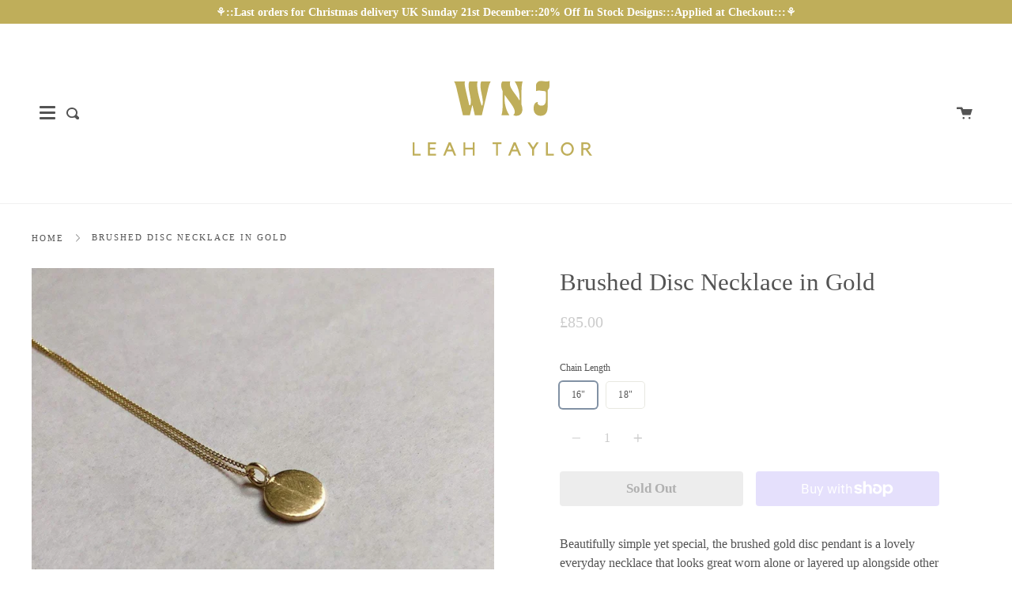

--- FILE ---
content_type: text/html; charset=utf-8
request_url: https://wildnorajewellery.com/products/solid-gold-disc-pendant-necklace-9-carat-gold-charm-necklace-small-pendant-on-gold-chain-gold-circle-pendant-on-chain-gold-necklace-uk-1
body_size: 33920
content:
<!doctype html>
<html class="no-js no-touch supports-no-cookies" lang="en">
<head>
  <meta charset="UTF-8">
  <meta http-equiv="X-UA-Compatible" content="IE=edge,chrome=1">
  <meta name="viewport" content="width=device-width, initial-scale=1.0">
  <meta name="theme-color" content="#8191a4">
  <link rel="canonical" href="https://wildnorajewellery.com/products/solid-gold-disc-pendant-necklace-9-carat-gold-charm-necklace-small-pendant-on-gold-chain-gold-circle-pendant-on-chain-gold-necklace-uk-1">

  <!-- ======================= Broadcast Theme V1.8.0 ========================= -->

  <link rel="preconnect" href="https://cdn.shopify.com" crossorigin>
  <link rel="preconnect" href="https://fonts.shopify.com" crossorigin>
  <link rel="preconnect" href="https://monorail-edge.shopifysvc.com" crossorigin>

  <link rel="preload" href="//wildnorajewellery.com/cdn/shop/t/14/assets/lazysizes.js?v=111431644619468174291763744382" as="script">
  <link rel="preload" href="//wildnorajewellery.com/cdn/shop/t/14/assets/vendor.js?v=175861444463570166931763744382" as="script">
  <link rel="preload" href="//wildnorajewellery.com/cdn/shop/t/14/assets/theme.js?v=115463298102384035431763744382" as="script">
  <link rel="preload" href="//wildnorajewellery.com/cdn/shop/t/14/assets/theme.css?v=166698094286214180681763744382" as="style"> 

  
    <link rel="shortcut icon" href="//wildnorajewellery.com/cdn/shop/files/Leah_Taylor-6_32x32.png?v=1714770467" type="image/png" />
  

  <!-- Title and description ================================================ -->
  
  <title>
    Brushed Disc Necklace in Gold
    
    
    
      &ndash; Wild Nora Jewellery
    
  </title>
  
  <meta name="facebook-domain-verification" content="q3pau9e54jovwngnek8fabsvajq08f" />

  
    <meta name="description" content="Beautifully simple yet special, the brushed gold disc pendant is a lovely everyday necklace that looks great worn alone or layered up alongside other necklaces. Presented to you in a branded Wild Nora gift box, perfect for gift giving.     Product Description The 9 carat gold disc pendant has been given a brushed finis">
  

  <!-- /snippets/social-meta.liquid --><meta property="og:site_name" content="Wild Nora Jewellery">
<meta property="og:url" content="https://wildnorajewellery.com/products/solid-gold-disc-pendant-necklace-9-carat-gold-charm-necklace-small-pendant-on-gold-chain-gold-circle-pendant-on-chain-gold-necklace-uk-1">
<meta property="og:title" content="Brushed Disc Necklace in Gold">
<meta property="og:type" content="product">
<meta property="og:description" content="Beautifully simple yet special, the brushed gold disc pendant is a lovely everyday necklace that looks great worn alone or layered up alongside other necklaces. Presented to you in a branded Wild Nora gift box, perfect for gift giving.     Product Description The 9 carat gold disc pendant has been given a brushed finis"><meta property="og:price:amount" content="85.00">
  <meta property="og:price:currency" content="GBP">
      <meta property="og:image" content="http://wildnorajewellery.com/cdn/shop/products/il_fullxfull.2427862153_fs5v.jpg?v=1616424673">
      <meta property="og:image:secure_url" content="https://wildnorajewellery.com/cdn/shop/products/il_fullxfull.2427862153_fs5v.jpg?v=1616424673">
      <meta property="og:image:height" content="2048">
      <meta property="og:image:width" content="2048">
      <meta property="og:image" content="http://wildnorajewellery.com/cdn/shop/products/JPEGimage3.jpg?v=1616424673">
      <meta property="og:image:secure_url" content="https://wildnorajewellery.com/cdn/shop/products/JPEGimage3.jpg?v=1616424673">
      <meta property="og:image:height" content="2048">
      <meta property="og:image:width" content="2048">
      <meta property="og:image" content="http://wildnorajewellery.com/cdn/shop/products/JPEGimage.jpg?v=1616422891">
      <meta property="og:image:secure_url" content="https://wildnorajewellery.com/cdn/shop/products/JPEGimage.jpg?v=1616422891">
      <meta property="og:image:height" content="2048">
      <meta property="og:image:width" content="2048">


<meta name="twitter:site" content="@">
<meta name="twitter:card" content="summary_large_image">
<meta name="twitter:title" content="Brushed Disc Necklace in Gold">
<meta name="twitter:description" content="Beautifully simple yet special, the brushed gold disc pendant is a lovely everyday necklace that looks great worn alone or layered up alongside other necklaces. Presented to you in a branded Wild Nora gift box, perfect for gift giving.     Product Description The 9 carat gold disc pendant has been given a brushed finis">


  <!-- CSS ================================================================== -->

  <link href="//wildnorajewellery.com/cdn/shop/t/14/assets/font-settings.css?v=61419077526047605131763744382" rel="stylesheet" type="text/css" media="all" />

  
<style data-shopify>

:root {


---color-video-bg: #f2f2f2;


---color-bg: #ffffff;
---color-bg-secondary: #F7F7F7;

---color-text-dark: #322929;
---color-text: #545454;
---color-text-light: #878787;


/* === Opacity shades of grey ===*/
---color-a5:  rgba(84, 84, 84, 0.05);
---color-a10: rgba(84, 84, 84, 0.1);
---color-a15: rgba(84, 84, 84, 0.15);
---color-a20: rgba(84, 84, 84, 0.2);
---color-a25: rgba(84, 84, 84, 0.25);
---color-a30: rgba(84, 84, 84, 0.3);
---color-a35: rgba(84, 84, 84, 0.35);
---color-a40: rgba(84, 84, 84, 0.4);
---color-a45: rgba(84, 84, 84, 0.45);
---color-a50: rgba(84, 84, 84, 0.5);
---color-a55: rgba(84, 84, 84, 0.55);
---color-a60: rgba(84, 84, 84, 0.6);
---color-a65: rgba(84, 84, 84, 0.65);
---color-a70: rgba(84, 84, 84, 0.7);
---color-a75: rgba(84, 84, 84, 0.75);
---color-a80: rgba(84, 84, 84, 0.8);
---color-a85: rgba(84, 84, 84, 0.85);
---color-a90: rgba(84, 84, 84, 0.9);
---color-a95: rgba(84, 84, 84, 0.95);

---color-border: rgba(0, 0, 0, 0.0);
---color-border-light: rgba(102, 102, 102, 0.4);
---color-border-hairline: #f7f7f7;
---color-border-dark: rgba(0, 0, 0, 0.0);

/* === Bright color ===*/
---color-primary: #8191a4;
---color-primary-hover: #506a89;
---color-primary-fade: rgba(129, 145, 164, 0.05);
---color-primary-fade-hover: rgba(129, 145, 164, 0.1);---color-primary-opposite: #ffffff;


/* === Secondary Color ===*/
---color-secondary: #8191a4;
---color-secondary-hover: #506a89;
---color-secondary-fade: rgba(129, 145, 164, 0.05);
---color-secondary-fade-hover: rgba(129, 145, 164, 0.1);---color-secondary-opposite: #000000;


/* === link Color ===*/
---color-link: #545454;
---color-link-hover: #322929;
---color-link-fade: rgba(84, 84, 84, 0.05);
---color-link-fade-hover: rgba(84, 84, 84, 0.1);---color-link-opposite: #ffffff;


/* === Product grid sale tags ===*/
---color-sale-bg: #be563f;
---color-sale-text: #ffffff;


/* === Helper colors for form error states ===*/
---color-error: var(---color-primary);
---color-error-bg: var(---color-primary-fade);


---radius: 4px;

---color-announcement-bg: #bfae5a;
---color-announcement-text: #ffffff;
---color-announcement-border: #d2c68c;

---color-header-bg: #ffffff;
---color-header-link: #545454;
---color-header-link-hover: #b1945c;

---color-menu-bg: #ffffff;
---color-menu-border: #F0F0F0;
---color-menu-link: #545454;
---color-menu-link-hover: #b1945c;
---color-submenu-bg: #ffffff;
---color-submenu-link: #545454;
---color-submenu-link-hover: #c5aa76;
---color-menu-transparent: #ffffff;

---color-footer-bg: #ffffff;
---color-footer-text: #545454;
---color-footer-link: #545454;
---color-footer-link-hover: #b1945c;
---color-footer-border: rgba(84, 84, 84, 0.1);

/* === Custom Cursor ===*/

--icon-zoom-in: url( "//wildnorajewellery.com/cdn/shop/t/14/assets/icon-zoom-in.svg?v=126996651526054293301763744382" );
--icon-zoom-out: url( "//wildnorajewellery.com/cdn/shop/t/14/assets/icon-zoom-out.svg?v=128675709041987423641763744382" );

/* === Typography ===*/
---product-grid-aspect-ratio: 110.0%;


---font-weight-body: 400;
---font-weight-body-bold: 700;

---font-stack-body: "New York", Iowan Old Style, Apple Garamond, Baskerville, Times New Roman, Droid Serif, Times, Source Serif Pro, serif, Apple Color Emoji, Segoe UI Emoji, Segoe UI Symbol;
---font-style-body: normal;
---font-adjust-body: 1.0;

---font-weight-heading: 400;
---font-weight-heading-bold: 700;

---font-stack-heading: "New York", Iowan Old Style, Apple Garamond, Baskerville, Times New Roman, Droid Serif, Times, Source Serif Pro, serif, Apple Color Emoji, Segoe UI Emoji, Segoe UI Symbol;
---font-style-heading: normal;
---font-adjust-heading: 1.1;

---font-size-base: 1.0rem; 

---ico-select: url("//wildnorajewellery.com/cdn/shop/t/14/assets/ico-select.svg?v=115630813262522069291763744382");

}


</style>


  <link href="//wildnorajewellery.com/cdn/shop/t/14/assets/theme.css?v=166698094286214180681763744382" rel="stylesheet" type="text/css" media="all" />

  <script>
    document.documentElement.className = document.documentElement.className.replace('no-js', 'js');
    window.lazySizesConfig = window.lazySizesConfig || {};
    window.lazySizesConfig.preloadAfterLoad = true;
    
    window.theme = {
      routes: {
        root: '/',
        cart: '/cart',
        cart_add_url: '/cart/add',
        product_recommendations_url: '/recommendations/products',
        search_url: '/search'
      },
      assets: {
        photoswipe: '//wildnorajewellery.com/cdn/shop/t/14/assets/photoswipe.js?v=12261563163868600691763744382',
        smoothscroll: '//wildnorajewellery.com/cdn/shop/t/14/assets/smoothscroll.js?v=37906625415260927261763744382',
        base: "//wildnorajewellery.com/cdn/shop/t/14/assets/",
      },
      strings: {
        addToCart: "Add to Cart",
        soldOut: "Sold Out",
        from: "From",
        preOrder: "Pre-order",
        unavailable: "Unavailable",
        unitPrice: "Unit price",
        unitPriceSeparator: "per",
        resultsFor: "results for",
        noResultsFor: "No results for",
        shippingCalcSubmitButton:"Calculate shipping",
        shippingCalcSubmitButtonDisabled: "Calculating...",
        
        shippingCalcMoneyFormat: "£{{amount}} GBP",
        searchMessage: "<span>Search our store</span>"
      },
      moneyFormat: "£{{amount}}",
      cartDropdownIsEnable:true,
      info: {
        name: 'broadcast'
      },
      version: '1.8.0'
    };
  </script>

  
    <script src="//wildnorajewellery.com/cdn/shopifycloud/storefront/assets/themes_support/shopify_common-5f594365.js" defer="defer"></script>
  

  <!-- Theme Javascript ============================================================== -->
  <script src="//wildnorajewellery.com/cdn/shop/t/14/assets/lazysizes.js?v=111431644619468174291763744382" async="async"></script>
  <script src="//wildnorajewellery.com/cdn/shop/t/14/assets/vendor.js?v=175861444463570166931763744382" defer="defer"></script>
  <script src="//wildnorajewellery.com/cdn/shop/t/14/assets/theme.js?v=115463298102384035431763744382" defer="defer"></script>

  <script type="text/javascript">
    if (window.MSInputMethodContext && document.documentMode) {
      var scripts = document.getElementsByTagName('script')[0];
      var polyfill = document.createElement("script");
      polyfill.defer = true;
      polyfill.src = "//wildnorajewellery.com/cdn/shop/t/14/assets/ie11.js?v=144489047535103983231763744382";

      scripts.parentNode.insertBefore(polyfill, scripts);
    }
  </script>

  <!-- Shopify app scripts =========================================================== -->

  <script>window.performance && window.performance.mark && window.performance.mark('shopify.content_for_header.start');</script><meta name="facebook-domain-verification" content="q3pau9e54jovwngnek8fabsvajq08f">
<meta name="facebook-domain-verification" content="mnl1r98v91p1po6jvb6zjpmaylww9w">
<meta name="facebook-domain-verification" content="ztb3lj4x4yenmz0wql2srbisa0azg0">
<meta id="shopify-digital-wallet" name="shopify-digital-wallet" content="/43469144228/digital_wallets/dialog">
<meta name="shopify-checkout-api-token" content="d13f1ea458a83635618278c2f165ca3b">
<meta id="in-context-paypal-metadata" data-shop-id="43469144228" data-venmo-supported="false" data-environment="production" data-locale="en_US" data-paypal-v4="true" data-currency="GBP">
<link rel="alternate" type="application/json+oembed" href="https://wildnorajewellery.com/products/solid-gold-disc-pendant-necklace-9-carat-gold-charm-necklace-small-pendant-on-gold-chain-gold-circle-pendant-on-chain-gold-necklace-uk-1.oembed">
<script async="async" src="/checkouts/internal/preloads.js?locale=en-GB"></script>
<link rel="preconnect" href="https://shop.app" crossorigin="anonymous">
<script async="async" src="https://shop.app/checkouts/internal/preloads.js?locale=en-GB&shop_id=43469144228" crossorigin="anonymous"></script>
<script id="apple-pay-shop-capabilities" type="application/json">{"shopId":43469144228,"countryCode":"GB","currencyCode":"GBP","merchantCapabilities":["supports3DS"],"merchantId":"gid:\/\/shopify\/Shop\/43469144228","merchantName":"Wild Nora Jewellery","requiredBillingContactFields":["postalAddress","email","phone"],"requiredShippingContactFields":["postalAddress","email","phone"],"shippingType":"shipping","supportedNetworks":["visa","maestro","masterCard","amex","discover","elo"],"total":{"type":"pending","label":"Wild Nora Jewellery","amount":"1.00"},"shopifyPaymentsEnabled":true,"supportsSubscriptions":true}</script>
<script id="shopify-features" type="application/json">{"accessToken":"d13f1ea458a83635618278c2f165ca3b","betas":["rich-media-storefront-analytics"],"domain":"wildnorajewellery.com","predictiveSearch":true,"shopId":43469144228,"locale":"en"}</script>
<script>var Shopify = Shopify || {};
Shopify.shop = "wild-nora-jewellery.myshopify.com";
Shopify.locale = "en";
Shopify.currency = {"active":"GBP","rate":"1.0"};
Shopify.country = "GB";
Shopify.theme = {"name":"Copy of Copy of Current Shop","id":187332002174,"schema_name":"Broadcast","schema_version":"1.8.0","theme_store_id":868,"role":"main"};
Shopify.theme.handle = "null";
Shopify.theme.style = {"id":null,"handle":null};
Shopify.cdnHost = "wildnorajewellery.com/cdn";
Shopify.routes = Shopify.routes || {};
Shopify.routes.root = "/";</script>
<script type="module">!function(o){(o.Shopify=o.Shopify||{}).modules=!0}(window);</script>
<script>!function(o){function n(){var o=[];function n(){o.push(Array.prototype.slice.apply(arguments))}return n.q=o,n}var t=o.Shopify=o.Shopify||{};t.loadFeatures=n(),t.autoloadFeatures=n()}(window);</script>
<script>
  window.ShopifyPay = window.ShopifyPay || {};
  window.ShopifyPay.apiHost = "shop.app\/pay";
  window.ShopifyPay.redirectState = null;
</script>
<script id="shop-js-analytics" type="application/json">{"pageType":"product"}</script>
<script defer="defer" async type="module" src="//wildnorajewellery.com/cdn/shopifycloud/shop-js/modules/v2/client.init-shop-cart-sync_DtuiiIyl.en.esm.js"></script>
<script defer="defer" async type="module" src="//wildnorajewellery.com/cdn/shopifycloud/shop-js/modules/v2/chunk.common_CUHEfi5Q.esm.js"></script>
<script type="module">
  await import("//wildnorajewellery.com/cdn/shopifycloud/shop-js/modules/v2/client.init-shop-cart-sync_DtuiiIyl.en.esm.js");
await import("//wildnorajewellery.com/cdn/shopifycloud/shop-js/modules/v2/chunk.common_CUHEfi5Q.esm.js");

  window.Shopify.SignInWithShop?.initShopCartSync?.({"fedCMEnabled":true,"windoidEnabled":true});

</script>
<script>
  window.Shopify = window.Shopify || {};
  if (!window.Shopify.featureAssets) window.Shopify.featureAssets = {};
  window.Shopify.featureAssets['shop-js'] = {"shop-cart-sync":["modules/v2/client.shop-cart-sync_DFoTY42P.en.esm.js","modules/v2/chunk.common_CUHEfi5Q.esm.js"],"init-fed-cm":["modules/v2/client.init-fed-cm_D2UNy1i2.en.esm.js","modules/v2/chunk.common_CUHEfi5Q.esm.js"],"init-shop-email-lookup-coordinator":["modules/v2/client.init-shop-email-lookup-coordinator_BQEe2rDt.en.esm.js","modules/v2/chunk.common_CUHEfi5Q.esm.js"],"shop-cash-offers":["modules/v2/client.shop-cash-offers_3CTtReFF.en.esm.js","modules/v2/chunk.common_CUHEfi5Q.esm.js","modules/v2/chunk.modal_BewljZkx.esm.js"],"shop-button":["modules/v2/client.shop-button_C6oxCjDL.en.esm.js","modules/v2/chunk.common_CUHEfi5Q.esm.js"],"init-windoid":["modules/v2/client.init-windoid_5pix8xhK.en.esm.js","modules/v2/chunk.common_CUHEfi5Q.esm.js"],"avatar":["modules/v2/client.avatar_BTnouDA3.en.esm.js"],"init-shop-cart-sync":["modules/v2/client.init-shop-cart-sync_DtuiiIyl.en.esm.js","modules/v2/chunk.common_CUHEfi5Q.esm.js"],"shop-toast-manager":["modules/v2/client.shop-toast-manager_BYv_8cH1.en.esm.js","modules/v2/chunk.common_CUHEfi5Q.esm.js"],"pay-button":["modules/v2/client.pay-button_FnF9EIkY.en.esm.js","modules/v2/chunk.common_CUHEfi5Q.esm.js"],"shop-login-button":["modules/v2/client.shop-login-button_CH1KUpOf.en.esm.js","modules/v2/chunk.common_CUHEfi5Q.esm.js","modules/v2/chunk.modal_BewljZkx.esm.js"],"init-customer-accounts-sign-up":["modules/v2/client.init-customer-accounts-sign-up_aj7QGgYS.en.esm.js","modules/v2/client.shop-login-button_CH1KUpOf.en.esm.js","modules/v2/chunk.common_CUHEfi5Q.esm.js","modules/v2/chunk.modal_BewljZkx.esm.js"],"init-shop-for-new-customer-accounts":["modules/v2/client.init-shop-for-new-customer-accounts_NbnYRf_7.en.esm.js","modules/v2/client.shop-login-button_CH1KUpOf.en.esm.js","modules/v2/chunk.common_CUHEfi5Q.esm.js","modules/v2/chunk.modal_BewljZkx.esm.js"],"init-customer-accounts":["modules/v2/client.init-customer-accounts_ppedhqCH.en.esm.js","modules/v2/client.shop-login-button_CH1KUpOf.en.esm.js","modules/v2/chunk.common_CUHEfi5Q.esm.js","modules/v2/chunk.modal_BewljZkx.esm.js"],"shop-follow-button":["modules/v2/client.shop-follow-button_CMIBBa6u.en.esm.js","modules/v2/chunk.common_CUHEfi5Q.esm.js","modules/v2/chunk.modal_BewljZkx.esm.js"],"lead-capture":["modules/v2/client.lead-capture_But0hIyf.en.esm.js","modules/v2/chunk.common_CUHEfi5Q.esm.js","modules/v2/chunk.modal_BewljZkx.esm.js"],"checkout-modal":["modules/v2/client.checkout-modal_BBxc70dQ.en.esm.js","modules/v2/chunk.common_CUHEfi5Q.esm.js","modules/v2/chunk.modal_BewljZkx.esm.js"],"shop-login":["modules/v2/client.shop-login_hM3Q17Kl.en.esm.js","modules/v2/chunk.common_CUHEfi5Q.esm.js","modules/v2/chunk.modal_BewljZkx.esm.js"],"payment-terms":["modules/v2/client.payment-terms_CAtGlQYS.en.esm.js","modules/v2/chunk.common_CUHEfi5Q.esm.js","modules/v2/chunk.modal_BewljZkx.esm.js"]};
</script>
<script>(function() {
  var isLoaded = false;
  function asyncLoad() {
    if (isLoaded) return;
    isLoaded = true;
    var urls = ["https:\/\/chimpstatic.com\/mcjs-connected\/js\/users\/2e344f91e80049438a0d425e0\/0eadb920ef733af0c70cd50e1.js?shop=wild-nora-jewellery.myshopify.com"];
    for (var i = 0; i < urls.length; i++) {
      var s = document.createElement('script');
      s.type = 'text/javascript';
      s.async = true;
      s.src = urls[i];
      var x = document.getElementsByTagName('script')[0];
      x.parentNode.insertBefore(s, x);
    }
  };
  if(window.attachEvent) {
    window.attachEvent('onload', asyncLoad);
  } else {
    window.addEventListener('load', asyncLoad, false);
  }
})();</script>
<script id="__st">var __st={"a":43469144228,"offset":0,"reqid":"45327fde-da15-4a99-bf8d-ed249566f247-1766662602","pageurl":"wildnorajewellery.com\/products\/solid-gold-disc-pendant-necklace-9-carat-gold-charm-necklace-small-pendant-on-gold-chain-gold-circle-pendant-on-chain-gold-necklace-uk-1","u":"65aacdc2241a","p":"product","rtyp":"product","rid":5452824969380};</script>
<script>window.ShopifyPaypalV4VisibilityTracking = true;</script>
<script id="captcha-bootstrap">!function(){'use strict';const t='contact',e='account',n='new_comment',o=[[t,t],['blogs',n],['comments',n],[t,'customer']],c=[[e,'customer_login'],[e,'guest_login'],[e,'recover_customer_password'],[e,'create_customer']],r=t=>t.map((([t,e])=>`form[action*='/${t}']:not([data-nocaptcha='true']) input[name='form_type'][value='${e}']`)).join(','),a=t=>()=>t?[...document.querySelectorAll(t)].map((t=>t.form)):[];function s(){const t=[...o],e=r(t);return a(e)}const i='password',u='form_key',d=['recaptcha-v3-token','g-recaptcha-response','h-captcha-response',i],f=()=>{try{return window.sessionStorage}catch{return}},m='__shopify_v',_=t=>t.elements[u];function p(t,e,n=!1){try{const o=window.sessionStorage,c=JSON.parse(o.getItem(e)),{data:r}=function(t){const{data:e,action:n}=t;return t[m]||n?{data:e,action:n}:{data:t,action:n}}(c);for(const[e,n]of Object.entries(r))t.elements[e]&&(t.elements[e].value=n);n&&o.removeItem(e)}catch(o){console.error('form repopulation failed',{error:o})}}const l='form_type',E='cptcha';function T(t){t.dataset[E]=!0}const w=window,h=w.document,L='Shopify',v='ce_forms',y='captcha';let A=!1;((t,e)=>{const n=(g='f06e6c50-85a8-45c8-87d0-21a2b65856fe',I='https://cdn.shopify.com/shopifycloud/storefront-forms-hcaptcha/ce_storefront_forms_captcha_hcaptcha.v1.5.2.iife.js',D={infoText:'Protected by hCaptcha',privacyText:'Privacy',termsText:'Terms'},(t,e,n)=>{const o=w[L][v],c=o.bindForm;if(c)return c(t,g,e,D).then(n);var r;o.q.push([[t,g,e,D],n]),r=I,A||(h.body.append(Object.assign(h.createElement('script'),{id:'captcha-provider',async:!0,src:r})),A=!0)});var g,I,D;w[L]=w[L]||{},w[L][v]=w[L][v]||{},w[L][v].q=[],w[L][y]=w[L][y]||{},w[L][y].protect=function(t,e){n(t,void 0,e),T(t)},Object.freeze(w[L][y]),function(t,e,n,w,h,L){const[v,y,A,g]=function(t,e,n){const i=e?o:[],u=t?c:[],d=[...i,...u],f=r(d),m=r(i),_=r(d.filter((([t,e])=>n.includes(e))));return[a(f),a(m),a(_),s()]}(w,h,L),I=t=>{const e=t.target;return e instanceof HTMLFormElement?e:e&&e.form},D=t=>v().includes(t);t.addEventListener('submit',(t=>{const e=I(t);if(!e)return;const n=D(e)&&!e.dataset.hcaptchaBound&&!e.dataset.recaptchaBound,o=_(e),c=g().includes(e)&&(!o||!o.value);(n||c)&&t.preventDefault(),c&&!n&&(function(t){try{if(!f())return;!function(t){const e=f();if(!e)return;const n=_(t);if(!n)return;const o=n.value;o&&e.removeItem(o)}(t);const e=Array.from(Array(32),(()=>Math.random().toString(36)[2])).join('');!function(t,e){_(t)||t.append(Object.assign(document.createElement('input'),{type:'hidden',name:u})),t.elements[u].value=e}(t,e),function(t,e){const n=f();if(!n)return;const o=[...t.querySelectorAll(`input[type='${i}']`)].map((({name:t})=>t)),c=[...d,...o],r={};for(const[a,s]of new FormData(t).entries())c.includes(a)||(r[a]=s);n.setItem(e,JSON.stringify({[m]:1,action:t.action,data:r}))}(t,e)}catch(e){console.error('failed to persist form',e)}}(e),e.submit())}));const S=(t,e)=>{t&&!t.dataset[E]&&(n(t,e.some((e=>e===t))),T(t))};for(const o of['focusin','change'])t.addEventListener(o,(t=>{const e=I(t);D(e)&&S(e,y())}));const B=e.get('form_key'),M=e.get(l),P=B&&M;t.addEventListener('DOMContentLoaded',(()=>{const t=y();if(P)for(const e of t)e.elements[l].value===M&&p(e,B);[...new Set([...A(),...v().filter((t=>'true'===t.dataset.shopifyCaptcha))])].forEach((e=>S(e,t)))}))}(h,new URLSearchParams(w.location.search),n,t,e,['guest_login'])})(!0,!0)}();</script>
<script integrity="sha256-4kQ18oKyAcykRKYeNunJcIwy7WH5gtpwJnB7kiuLZ1E=" data-source-attribution="shopify.loadfeatures" defer="defer" src="//wildnorajewellery.com/cdn/shopifycloud/storefront/assets/storefront/load_feature-a0a9edcb.js" crossorigin="anonymous"></script>
<script crossorigin="anonymous" defer="defer" src="//wildnorajewellery.com/cdn/shopifycloud/storefront/assets/shopify_pay/storefront-65b4c6d7.js?v=20250812"></script>
<script data-source-attribution="shopify.dynamic_checkout.dynamic.init">var Shopify=Shopify||{};Shopify.PaymentButton=Shopify.PaymentButton||{isStorefrontPortableWallets:!0,init:function(){window.Shopify.PaymentButton.init=function(){};var t=document.createElement("script");t.src="https://wildnorajewellery.com/cdn/shopifycloud/portable-wallets/latest/portable-wallets.en.js",t.type="module",document.head.appendChild(t)}};
</script>
<script data-source-attribution="shopify.dynamic_checkout.buyer_consent">
  function portableWalletsHideBuyerConsent(e){var t=document.getElementById("shopify-buyer-consent"),n=document.getElementById("shopify-subscription-policy-button");t&&n&&(t.classList.add("hidden"),t.setAttribute("aria-hidden","true"),n.removeEventListener("click",e))}function portableWalletsShowBuyerConsent(e){var t=document.getElementById("shopify-buyer-consent"),n=document.getElementById("shopify-subscription-policy-button");t&&n&&(t.classList.remove("hidden"),t.removeAttribute("aria-hidden"),n.addEventListener("click",e))}window.Shopify?.PaymentButton&&(window.Shopify.PaymentButton.hideBuyerConsent=portableWalletsHideBuyerConsent,window.Shopify.PaymentButton.showBuyerConsent=portableWalletsShowBuyerConsent);
</script>
<script>
  function portableWalletsCleanup(e){e&&e.src&&console.error("Failed to load portable wallets script "+e.src);var t=document.querySelectorAll("shopify-accelerated-checkout .shopify-payment-button__skeleton, shopify-accelerated-checkout-cart .wallet-cart-button__skeleton"),e=document.getElementById("shopify-buyer-consent");for(let e=0;e<t.length;e++)t[e].remove();e&&e.remove()}function portableWalletsNotLoadedAsModule(e){e instanceof ErrorEvent&&"string"==typeof e.message&&e.message.includes("import.meta")&&"string"==typeof e.filename&&e.filename.includes("portable-wallets")&&(window.removeEventListener("error",portableWalletsNotLoadedAsModule),window.Shopify.PaymentButton.failedToLoad=e,"loading"===document.readyState?document.addEventListener("DOMContentLoaded",window.Shopify.PaymentButton.init):window.Shopify.PaymentButton.init())}window.addEventListener("error",portableWalletsNotLoadedAsModule);
</script>

<script type="module" src="https://wildnorajewellery.com/cdn/shopifycloud/portable-wallets/latest/portable-wallets.en.js" onError="portableWalletsCleanup(this)" crossorigin="anonymous"></script>
<script nomodule>
  document.addEventListener("DOMContentLoaded", portableWalletsCleanup);
</script>

<link id="shopify-accelerated-checkout-styles" rel="stylesheet" media="screen" href="https://wildnorajewellery.com/cdn/shopifycloud/portable-wallets/latest/accelerated-checkout-backwards-compat.css" crossorigin="anonymous">
<style id="shopify-accelerated-checkout-cart">
        #shopify-buyer-consent {
  margin-top: 1em;
  display: inline-block;
  width: 100%;
}

#shopify-buyer-consent.hidden {
  display: none;
}

#shopify-subscription-policy-button {
  background: none;
  border: none;
  padding: 0;
  text-decoration: underline;
  font-size: inherit;
  cursor: pointer;
}

#shopify-subscription-policy-button::before {
  box-shadow: none;
}

      </style>

<script>window.performance && window.performance.mark && window.performance.mark('shopify.content_for_header.end');</script>

  
<!-- BEGIN app block: shopify://apps/judge-me-reviews/blocks/judgeme_core/61ccd3b1-a9f2-4160-9fe9-4fec8413e5d8 --><!-- Start of Judge.me Core -->




<link rel="dns-prefetch" href="https://cdnwidget.judge.me">
<link rel="dns-prefetch" href="https://cdn.judge.me">
<link rel="dns-prefetch" href="https://cdn1.judge.me">
<link rel="dns-prefetch" href="https://api.judge.me">

<script data-cfasync='false' class='jdgm-settings-script'>window.jdgmSettings={"pagination":5,"disable_web_reviews":true,"badge_no_review_text":"No reviews","badge_n_reviews_text":"{{ n }} review/reviews","hide_badge_preview_if_no_reviews":true,"badge_hide_text":false,"enforce_center_preview_badge":false,"widget_title":"Customer Reviews","widget_open_form_text":"Write a review","widget_close_form_text":"Cancel review","widget_refresh_page_text":"Refresh page","widget_summary_text":"Based on {{ number_of_reviews }} review/reviews","widget_no_review_text":"Be the first to write a review","widget_name_field_text":"Name","widget_verified_name_field_text":"Verified Name (public)","widget_name_placeholder_text":"Enter your name (public)","widget_required_field_error_text":"This field is required.","widget_email_field_text":"Email","widget_verified_email_field_text":"Verified Email (private, can not be edited)","widget_email_placeholder_text":"Enter your email (private)","widget_email_field_error_text":"Please enter a valid email address.","widget_rating_field_text":"Rating","widget_review_title_field_text":"Review Title","widget_review_title_placeholder_text":"Give your review a title","widget_review_body_field_text":"Review","widget_review_body_placeholder_text":"Write your comments here","widget_pictures_field_text":"Picture/Video (optional)","widget_submit_review_text":"Submit Review","widget_submit_verified_review_text":"Submit Verified Review","widget_submit_success_msg_with_auto_publish":"Thank you! Please refresh the page in a few moments to see your review. You can remove or edit your review by logging into \u003ca href='https://judge.me/login' target='_blank' rel='nofollow noopener'\u003eJudge.me\u003c/a\u003e","widget_submit_success_msg_no_auto_publish":"Thank you! Your review will be published as soon as it is approved by the shop admin. You can remove or edit your review by logging into \u003ca href='https://judge.me/login' target='_blank' rel='nofollow noopener'\u003eJudge.me\u003c/a\u003e","widget_show_default_reviews_out_of_total_text":"Showing {{ n_reviews_shown }} out of {{ n_reviews }} reviews.","widget_show_all_link_text":"Show all","widget_show_less_link_text":"Show less","widget_author_said_text":"{{ reviewer_name }} said:","widget_days_text":"{{ n }} days ago","widget_weeks_text":"{{ n }} week/weeks ago","widget_months_text":"{{ n }} month/months ago","widget_years_text":"{{ n }} year/years ago","widget_yesterday_text":"Yesterday","widget_today_text":"Today","widget_replied_text":"\u003e\u003e {{ shop_name }} replied:","widget_read_more_text":"Read more","widget_rating_filter_see_all_text":"See all reviews","widget_sorting_most_recent_text":"Most Recent","widget_sorting_highest_rating_text":"Highest Rating","widget_sorting_lowest_rating_text":"Lowest Rating","widget_sorting_with_pictures_text":"Only Pictures","widget_sorting_most_helpful_text":"Most Helpful","widget_open_question_form_text":"Ask a question","widget_reviews_subtab_text":"Reviews","widget_questions_subtab_text":"Questions","widget_question_label_text":"Question","widget_answer_label_text":"Answer","widget_question_placeholder_text":"Write your question here","widget_submit_question_text":"Submit Question","widget_question_submit_success_text":"Thank you for your question! We will notify you once it gets answered.","verified_badge_text":"Verified","verified_badge_placement":"left-of-reviewer-name","widget_hide_border":false,"widget_social_share":false,"all_reviews_include_out_of_store_products":true,"all_reviews_out_of_store_text":"(out of store)","all_reviews_product_name_prefix_text":"about","enable_review_pictures":true,"review_date_format":"dd/mm/yy","widget_product_reviews_subtab_text":"Product Reviews","widget_shop_reviews_subtab_text":"Shop Reviews","widget_write_a_store_review_text":"Write a Store Review","widget_other_languages_heading":"Reviews in Other Languages","widget_sorting_pictures_first_text":"Pictures First","floating_tab_button_name":"★ Reviews","floating_tab_title":"Let customers speak for us","floating_tab_url":"","floating_tab_url_enabled":false,"all_reviews_text_badge_text":"Customers rate us {{ shop.metafields.judgeme.all_reviews_rating | round: 1 }}/5 based on {{ shop.metafields.judgeme.all_reviews_count }} reviews.","all_reviews_text_badge_text_branded_style":"{{ shop.metafields.judgeme.all_reviews_rating | round: 1 }} out of 5 stars based on {{ shop.metafields.judgeme.all_reviews_count }} reviews","all_reviews_text_badge_url":"","all_reviews_text_style":"branded","featured_carousel_title":"Let customers speak for us","featured_carousel_count_text":"from {{ n }} reviews","featured_carousel_url":"","verified_count_badge_style":"branded","verified_count_badge_url":"","picture_reminder_submit_button":"Upload Pictures","widget_sorting_videos_first_text":"Videos First","widget_review_pending_text":"Pending","remove_microdata_snippet":false,"preview_badge_no_question_text":"No questions","preview_badge_n_question_text":"{{ number_of_questions }} question/questions","widget_search_bar_placeholder":"Search reviews","widget_sorting_verified_only_text":"Verified only","featured_carousel_verified_badge_enable":true,"featured_carousel_more_reviews_button_text":"Read more reviews","featured_carousel_view_product_button_text":"View product","all_reviews_page_load_more_text":"Load More Reviews","widget_advanced_speed_features":5,"widget_public_name_text":"displayed publicly like","default_reviewer_name_has_non_latin":true,"widget_reviewer_anonymous":"Anonymous","medals_widget_title":"Judge.me Review Medals","widget_invalid_yt_video_url_error_text":"Not a YouTube video URL","widget_max_length_field_error_text":"Please enter no more than {0} characters.","widget_verified_by_shop_text":"Verified by Shop","widget_load_with_code_splitting":true,"widget_ugc_title":"Made by us, Shared by you","widget_ugc_subtitle":"Tag us to see your picture featured in our page","widget_ugc_primary_button_text":"Buy Now","widget_ugc_secondary_button_text":"Load More","widget_ugc_reviews_button_text":"View Reviews","widget_summary_average_rating_text":"{{ average_rating }} out of 5","widget_media_grid_title":"Customer photos \u0026 videos","widget_media_grid_see_more_text":"See more","widget_verified_by_judgeme_text":"Verified by Judge.me","widget_verified_by_judgeme_text_in_store_medals":"Verified by Judge.me","widget_media_field_exceed_quantity_message":"Sorry, we can only accept {{ max_media }} for one review.","widget_media_field_exceed_limit_message":"{{ file_name }} is too large, please select a {{ media_type }} less than {{ size_limit }}MB.","widget_review_submitted_text":"Review Submitted!","widget_question_submitted_text":"Question Submitted!","widget_close_form_text_question":"Cancel","widget_write_your_answer_here_text":"Write your answer here","widget_enabled_branded_link":true,"widget_show_collected_by_judgeme":true,"widget_collected_by_judgeme_text":"collected by Judge.me","widget_load_more_text":"Load More","widget_full_review_text":"Full Review","widget_read_more_reviews_text":"Read More Reviews","widget_read_questions_text":"Read Questions","widget_questions_and_answers_text":"Questions \u0026 Answers","widget_verified_by_text":"Verified by","widget_number_of_reviews_text":"{{ number_of_reviews }} reviews","widget_back_button_text":"Back","widget_next_button_text":"Next","widget_custom_forms_filter_button":"Filters","how_reviews_are_collected":"How reviews are collected?","widget_gdpr_statement":"How we use your data: We’ll only contact you about the review you left, and only if necessary. By submitting your review, you agree to Judge.me’s \u003ca href='https://judge.me/terms' target='_blank' rel='nofollow noopener'\u003eterms\u003c/a\u003e, \u003ca href='https://judge.me/privacy' target='_blank' rel='nofollow noopener'\u003eprivacy\u003c/a\u003e and \u003ca href='https://judge.me/content-policy' target='_blank' rel='nofollow noopener'\u003econtent\u003c/a\u003e policies.","review_snippet_widget_round_border_style":true,"review_snippet_widget_card_color":"#FFFFFF","review_snippet_widget_slider_arrows_background_color":"#FFFFFF","review_snippet_widget_slider_arrows_color":"#000000","review_snippet_widget_star_color":"#339999","platform":"shopify","branding_url":"https://app.judge.me/reviews","branding_text":"Powered by Judge.me","locale":"en","reply_name":"Wild Nora Jewellery","widget_version":"3.0","footer":true,"autopublish":false,"review_dates":true,"enable_custom_form":false,"enable_multi_locales_translations":false,"can_be_branded":true,"reply_name_text":"Wild Nora Jewellery"};</script> <style class='jdgm-settings-style'>.jdgm-xx{left:0}:root{--jdgm-primary-color: #399;--jdgm-secondary-color: rgba(51,153,153,0.1);--jdgm-star-color: #399;--jdgm-write-review-text-color: white;--jdgm-write-review-bg-color: #339999;--jdgm-paginate-color: #399;--jdgm-border-radius: 0;--jdgm-reviewer-name-color: #339999}.jdgm-histogram__bar-content{background-color:#399}.jdgm-rev[data-verified-buyer=true] .jdgm-rev__icon.jdgm-rev__icon:after,.jdgm-rev__buyer-badge.jdgm-rev__buyer-badge{color:white;background-color:#399}.jdgm-review-widget--small .jdgm-gallery.jdgm-gallery .jdgm-gallery__thumbnail-link:nth-child(8) .jdgm-gallery__thumbnail-wrapper.jdgm-gallery__thumbnail-wrapper:before{content:"See more"}@media only screen and (min-width: 768px){.jdgm-gallery.jdgm-gallery .jdgm-gallery__thumbnail-link:nth-child(8) .jdgm-gallery__thumbnail-wrapper.jdgm-gallery__thumbnail-wrapper:before{content:"See more"}}.jdgm-widget .jdgm-write-rev-link{display:none}.jdgm-widget .jdgm-rev-widg[data-number-of-reviews='0']{display:none}.jdgm-prev-badge[data-average-rating='0.00']{display:none !important}.jdgm-author-all-initials{display:none !important}.jdgm-author-last-initial{display:none !important}.jdgm-rev-widg__title{visibility:hidden}.jdgm-rev-widg__summary-text{visibility:hidden}.jdgm-prev-badge__text{visibility:hidden}.jdgm-rev__prod-link-prefix:before{content:'about'}.jdgm-rev__out-of-store-text:before{content:'(out of store)'}@media only screen and (min-width: 768px){.jdgm-rev__pics .jdgm-rev_all-rev-page-picture-separator,.jdgm-rev__pics .jdgm-rev__product-picture{display:none}}@media only screen and (max-width: 768px){.jdgm-rev__pics .jdgm-rev_all-rev-page-picture-separator,.jdgm-rev__pics .jdgm-rev__product-picture{display:none}}.jdgm-preview-badge[data-template="product"]{display:none !important}.jdgm-preview-badge[data-template="collection"]{display:none !important}.jdgm-preview-badge[data-template="index"]{display:none !important}.jdgm-review-widget[data-from-snippet="true"]{display:none !important}.jdgm-verified-count-badget[data-from-snippet="true"]{display:none !important}.jdgm-carousel-wrapper[data-from-snippet="true"]{display:none !important}.jdgm-all-reviews-text[data-from-snippet="true"]{display:none !important}.jdgm-medals-section[data-from-snippet="true"]{display:none !important}.jdgm-ugc-media-wrapper[data-from-snippet="true"]{display:none !important}.jdgm-review-snippet-widget .jdgm-rev-snippet-widget__cards-container .jdgm-rev-snippet-card{border-radius:8px;background:#fff}.jdgm-review-snippet-widget .jdgm-rev-snippet-widget__cards-container .jdgm-rev-snippet-card__rev-rating .jdgm-star{color:#399}.jdgm-review-snippet-widget .jdgm-rev-snippet-widget__prev-btn,.jdgm-review-snippet-widget .jdgm-rev-snippet-widget__next-btn{border-radius:50%;background:#fff}.jdgm-review-snippet-widget .jdgm-rev-snippet-widget__prev-btn>svg,.jdgm-review-snippet-widget .jdgm-rev-snippet-widget__next-btn>svg{fill:#000}.jdgm-full-rev-modal.rev-snippet-widget .jm-mfp-container .jm-mfp-content,.jdgm-full-rev-modal.rev-snippet-widget .jm-mfp-container .jdgm-full-rev__icon,.jdgm-full-rev-modal.rev-snippet-widget .jm-mfp-container .jdgm-full-rev__pic-img,.jdgm-full-rev-modal.rev-snippet-widget .jm-mfp-container .jdgm-full-rev__reply{border-radius:8px}.jdgm-full-rev-modal.rev-snippet-widget .jm-mfp-container .jdgm-full-rev[data-verified-buyer="true"] .jdgm-full-rev__icon::after{border-radius:8px}.jdgm-full-rev-modal.rev-snippet-widget .jm-mfp-container .jdgm-full-rev .jdgm-rev__buyer-badge{border-radius:calc( 8px / 2 )}.jdgm-full-rev-modal.rev-snippet-widget .jm-mfp-container .jdgm-full-rev .jdgm-full-rev__replier::before{content:'Wild Nora Jewellery'}.jdgm-full-rev-modal.rev-snippet-widget .jm-mfp-container .jdgm-full-rev .jdgm-full-rev__product-button{border-radius:calc( 8px * 6 )}
</style> <style class='jdgm-settings-style'></style>

  
  
  
  <style class='jdgm-miracle-styles'>
  @-webkit-keyframes jdgm-spin{0%{-webkit-transform:rotate(0deg);-ms-transform:rotate(0deg);transform:rotate(0deg)}100%{-webkit-transform:rotate(359deg);-ms-transform:rotate(359deg);transform:rotate(359deg)}}@keyframes jdgm-spin{0%{-webkit-transform:rotate(0deg);-ms-transform:rotate(0deg);transform:rotate(0deg)}100%{-webkit-transform:rotate(359deg);-ms-transform:rotate(359deg);transform:rotate(359deg)}}@font-face{font-family:'JudgemeStar';src:url("[data-uri]") format("woff");font-weight:normal;font-style:normal}.jdgm-star{font-family:'JudgemeStar';display:inline !important;text-decoration:none !important;padding:0 4px 0 0 !important;margin:0 !important;font-weight:bold;opacity:1;-webkit-font-smoothing:antialiased;-moz-osx-font-smoothing:grayscale}.jdgm-star:hover{opacity:1}.jdgm-star:last-of-type{padding:0 !important}.jdgm-star.jdgm--on:before{content:"\e000"}.jdgm-star.jdgm--off:before{content:"\e001"}.jdgm-star.jdgm--half:before{content:"\e002"}.jdgm-widget *{margin:0;line-height:1.4;-webkit-box-sizing:border-box;-moz-box-sizing:border-box;box-sizing:border-box;-webkit-overflow-scrolling:touch}.jdgm-hidden{display:none !important;visibility:hidden !important}.jdgm-temp-hidden{display:none}.jdgm-spinner{width:40px;height:40px;margin:auto;border-radius:50%;border-top:2px solid #eee;border-right:2px solid #eee;border-bottom:2px solid #eee;border-left:2px solid #ccc;-webkit-animation:jdgm-spin 0.8s infinite linear;animation:jdgm-spin 0.8s infinite linear}.jdgm-prev-badge{display:block !important}

</style>


  
  
   


<script data-cfasync='false' class='jdgm-script'>
!function(e){window.jdgm=window.jdgm||{},jdgm.CDN_HOST="https://cdnwidget.judge.me/",jdgm.API_HOST="https://api.judge.me/",jdgm.CDN_BASE_URL="https://cdn.shopify.com/extensions/019b3697-792e-7226-8331-acb4ce7d04ed/judgeme-extensions-272/assets/",
jdgm.docReady=function(d){(e.attachEvent?"complete"===e.readyState:"loading"!==e.readyState)?
setTimeout(d,0):e.addEventListener("DOMContentLoaded",d)},jdgm.loadCSS=function(d,t,o,a){
!o&&jdgm.loadCSS.requestedUrls.indexOf(d)>=0||(jdgm.loadCSS.requestedUrls.push(d),
(a=e.createElement("link")).rel="stylesheet",a.class="jdgm-stylesheet",a.media="nope!",
a.href=d,a.onload=function(){this.media="all",t&&setTimeout(t)},e.body.appendChild(a))},
jdgm.loadCSS.requestedUrls=[],jdgm.loadJS=function(e,d){var t=new XMLHttpRequest;
t.onreadystatechange=function(){4===t.readyState&&(Function(t.response)(),d&&d(t.response))},
t.open("GET",e),t.send()},jdgm.docReady((function(){(window.jdgmLoadCSS||e.querySelectorAll(
".jdgm-widget, .jdgm-all-reviews-page").length>0)&&(jdgmSettings.widget_load_with_code_splitting?
parseFloat(jdgmSettings.widget_version)>=3?jdgm.loadCSS(jdgm.CDN_HOST+"widget_v3/base.css"):
jdgm.loadCSS(jdgm.CDN_HOST+"widget/base.css"):jdgm.loadCSS(jdgm.CDN_HOST+"shopify_v2.css"),
jdgm.loadJS(jdgm.CDN_HOST+"loa"+"der.js"))}))}(document);
</script>
<noscript><link rel="stylesheet" type="text/css" media="all" href="https://cdnwidget.judge.me/shopify_v2.css"></noscript>

<!-- BEGIN app snippet: theme_fix_tags --><script>
  (function() {
    var jdgmThemeFixes = null;
    if (!jdgmThemeFixes) return;
    var thisThemeFix = jdgmThemeFixes[Shopify.theme.id];
    if (!thisThemeFix) return;

    if (thisThemeFix.html) {
      document.addEventListener("DOMContentLoaded", function() {
        var htmlDiv = document.createElement('div');
        htmlDiv.classList.add('jdgm-theme-fix-html');
        htmlDiv.innerHTML = thisThemeFix.html;
        document.body.append(htmlDiv);
      });
    };

    if (thisThemeFix.css) {
      var styleTag = document.createElement('style');
      styleTag.classList.add('jdgm-theme-fix-style');
      styleTag.innerHTML = thisThemeFix.css;
      document.head.append(styleTag);
    };

    if (thisThemeFix.js) {
      var scriptTag = document.createElement('script');
      scriptTag.classList.add('jdgm-theme-fix-script');
      scriptTag.innerHTML = thisThemeFix.js;
      document.head.append(scriptTag);
    };
  })();
</script>
<!-- END app snippet -->
<!-- End of Judge.me Core -->



<!-- END app block --><script src="https://cdn.shopify.com/extensions/019b3697-792e-7226-8331-acb4ce7d04ed/judgeme-extensions-272/assets/loader.js" type="text/javascript" defer="defer"></script>
<link href="https://monorail-edge.shopifysvc.com" rel="dns-prefetch">
<script>(function(){if ("sendBeacon" in navigator && "performance" in window) {try {var session_token_from_headers = performance.getEntriesByType('navigation')[0].serverTiming.find(x => x.name == '_s').description;} catch {var session_token_from_headers = undefined;}var session_cookie_matches = document.cookie.match(/_shopify_s=([^;]*)/);var session_token_from_cookie = session_cookie_matches && session_cookie_matches.length === 2 ? session_cookie_matches[1] : "";var session_token = session_token_from_headers || session_token_from_cookie || "";function handle_abandonment_event(e) {var entries = performance.getEntries().filter(function(entry) {return /monorail-edge.shopifysvc.com/.test(entry.name);});if (!window.abandonment_tracked && entries.length === 0) {window.abandonment_tracked = true;var currentMs = Date.now();var navigation_start = performance.timing.navigationStart;var payload = {shop_id: 43469144228,url: window.location.href,navigation_start,duration: currentMs - navigation_start,session_token,page_type: "product"};window.navigator.sendBeacon("https://monorail-edge.shopifysvc.com/v1/produce", JSON.stringify({schema_id: "online_store_buyer_site_abandonment/1.1",payload: payload,metadata: {event_created_at_ms: currentMs,event_sent_at_ms: currentMs}}));}}window.addEventListener('pagehide', handle_abandonment_event);}}());</script>
<script id="web-pixels-manager-setup">(function e(e,d,r,n,o){if(void 0===o&&(o={}),!Boolean(null===(a=null===(i=window.Shopify)||void 0===i?void 0:i.analytics)||void 0===a?void 0:a.replayQueue)){var i,a;window.Shopify=window.Shopify||{};var t=window.Shopify;t.analytics=t.analytics||{};var s=t.analytics;s.replayQueue=[],s.publish=function(e,d,r){return s.replayQueue.push([e,d,r]),!0};try{self.performance.mark("wpm:start")}catch(e){}var l=function(){var e={modern:/Edge?\/(1{2}[4-9]|1[2-9]\d|[2-9]\d{2}|\d{4,})\.\d+(\.\d+|)|Firefox\/(1{2}[4-9]|1[2-9]\d|[2-9]\d{2}|\d{4,})\.\d+(\.\d+|)|Chrom(ium|e)\/(9{2}|\d{3,})\.\d+(\.\d+|)|(Maci|X1{2}).+ Version\/(15\.\d+|(1[6-9]|[2-9]\d|\d{3,})\.\d+)([,.]\d+|)( \(\w+\)|)( Mobile\/\w+|) Safari\/|Chrome.+OPR\/(9{2}|\d{3,})\.\d+\.\d+|(CPU[ +]OS|iPhone[ +]OS|CPU[ +]iPhone|CPU IPhone OS|CPU iPad OS)[ +]+(15[._]\d+|(1[6-9]|[2-9]\d|\d{3,})[._]\d+)([._]\d+|)|Android:?[ /-](13[3-9]|1[4-9]\d|[2-9]\d{2}|\d{4,})(\.\d+|)(\.\d+|)|Android.+Firefox\/(13[5-9]|1[4-9]\d|[2-9]\d{2}|\d{4,})\.\d+(\.\d+|)|Android.+Chrom(ium|e)\/(13[3-9]|1[4-9]\d|[2-9]\d{2}|\d{4,})\.\d+(\.\d+|)|SamsungBrowser\/([2-9]\d|\d{3,})\.\d+/,legacy:/Edge?\/(1[6-9]|[2-9]\d|\d{3,})\.\d+(\.\d+|)|Firefox\/(5[4-9]|[6-9]\d|\d{3,})\.\d+(\.\d+|)|Chrom(ium|e)\/(5[1-9]|[6-9]\d|\d{3,})\.\d+(\.\d+|)([\d.]+$|.*Safari\/(?![\d.]+ Edge\/[\d.]+$))|(Maci|X1{2}).+ Version\/(10\.\d+|(1[1-9]|[2-9]\d|\d{3,})\.\d+)([,.]\d+|)( \(\w+\)|)( Mobile\/\w+|) Safari\/|Chrome.+OPR\/(3[89]|[4-9]\d|\d{3,})\.\d+\.\d+|(CPU[ +]OS|iPhone[ +]OS|CPU[ +]iPhone|CPU IPhone OS|CPU iPad OS)[ +]+(10[._]\d+|(1[1-9]|[2-9]\d|\d{3,})[._]\d+)([._]\d+|)|Android:?[ /-](13[3-9]|1[4-9]\d|[2-9]\d{2}|\d{4,})(\.\d+|)(\.\d+|)|Mobile Safari.+OPR\/([89]\d|\d{3,})\.\d+\.\d+|Android.+Firefox\/(13[5-9]|1[4-9]\d|[2-9]\d{2}|\d{4,})\.\d+(\.\d+|)|Android.+Chrom(ium|e)\/(13[3-9]|1[4-9]\d|[2-9]\d{2}|\d{4,})\.\d+(\.\d+|)|Android.+(UC? ?Browser|UCWEB|U3)[ /]?(15\.([5-9]|\d{2,})|(1[6-9]|[2-9]\d|\d{3,})\.\d+)\.\d+|SamsungBrowser\/(5\.\d+|([6-9]|\d{2,})\.\d+)|Android.+MQ{2}Browser\/(14(\.(9|\d{2,})|)|(1[5-9]|[2-9]\d|\d{3,})(\.\d+|))(\.\d+|)|K[Aa][Ii]OS\/(3\.\d+|([4-9]|\d{2,})\.\d+)(\.\d+|)/},d=e.modern,r=e.legacy,n=navigator.userAgent;return n.match(d)?"modern":n.match(r)?"legacy":"unknown"}(),u="modern"===l?"modern":"legacy",c=(null!=n?n:{modern:"",legacy:""})[u],f=function(e){return[e.baseUrl,"/wpm","/b",e.hashVersion,"modern"===e.buildTarget?"m":"l",".js"].join("")}({baseUrl:d,hashVersion:r,buildTarget:u}),m=function(e){var d=e.version,r=e.bundleTarget,n=e.surface,o=e.pageUrl,i=e.monorailEndpoint;return{emit:function(e){var a=e.status,t=e.errorMsg,s=(new Date).getTime(),l=JSON.stringify({metadata:{event_sent_at_ms:s},events:[{schema_id:"web_pixels_manager_load/3.1",payload:{version:d,bundle_target:r,page_url:o,status:a,surface:n,error_msg:t},metadata:{event_created_at_ms:s}}]});if(!i)return console&&console.warn&&console.warn("[Web Pixels Manager] No Monorail endpoint provided, skipping logging."),!1;try{return self.navigator.sendBeacon.bind(self.navigator)(i,l)}catch(e){}var u=new XMLHttpRequest;try{return u.open("POST",i,!0),u.setRequestHeader("Content-Type","text/plain"),u.send(l),!0}catch(e){return console&&console.warn&&console.warn("[Web Pixels Manager] Got an unhandled error while logging to Monorail."),!1}}}}({version:r,bundleTarget:l,surface:e.surface,pageUrl:self.location.href,monorailEndpoint:e.monorailEndpoint});try{o.browserTarget=l,function(e){var d=e.src,r=e.async,n=void 0===r||r,o=e.onload,i=e.onerror,a=e.sri,t=e.scriptDataAttributes,s=void 0===t?{}:t,l=document.createElement("script"),u=document.querySelector("head"),c=document.querySelector("body");if(l.async=n,l.src=d,a&&(l.integrity=a,l.crossOrigin="anonymous"),s)for(var f in s)if(Object.prototype.hasOwnProperty.call(s,f))try{l.dataset[f]=s[f]}catch(e){}if(o&&l.addEventListener("load",o),i&&l.addEventListener("error",i),u)u.appendChild(l);else{if(!c)throw new Error("Did not find a head or body element to append the script");c.appendChild(l)}}({src:f,async:!0,onload:function(){if(!function(){var e,d;return Boolean(null===(d=null===(e=window.Shopify)||void 0===e?void 0:e.analytics)||void 0===d?void 0:d.initialized)}()){var d=window.webPixelsManager.init(e)||void 0;if(d){var r=window.Shopify.analytics;r.replayQueue.forEach((function(e){var r=e[0],n=e[1],o=e[2];d.publishCustomEvent(r,n,o)})),r.replayQueue=[],r.publish=d.publishCustomEvent,r.visitor=d.visitor,r.initialized=!0}}},onerror:function(){return m.emit({status:"failed",errorMsg:"".concat(f," has failed to load")})},sri:function(e){var d=/^sha384-[A-Za-z0-9+/=]+$/;return"string"==typeof e&&d.test(e)}(c)?c:"",scriptDataAttributes:o}),m.emit({status:"loading"})}catch(e){m.emit({status:"failed",errorMsg:(null==e?void 0:e.message)||"Unknown error"})}}})({shopId: 43469144228,storefrontBaseUrl: "https://wildnorajewellery.com",extensionsBaseUrl: "https://extensions.shopifycdn.com/cdn/shopifycloud/web-pixels-manager",monorailEndpoint: "https://monorail-edge.shopifysvc.com/unstable/produce_batch",surface: "storefront-renderer",enabledBetaFlags: ["2dca8a86","a0d5f9d2"],webPixelsConfigList: [{"id":"2096955774","configuration":"{\"webPixelName\":\"Judge.me\"}","eventPayloadVersion":"v1","runtimeContext":"STRICT","scriptVersion":"34ad157958823915625854214640f0bf","type":"APP","apiClientId":683015,"privacyPurposes":["ANALYTICS"],"dataSharingAdjustments":{"protectedCustomerApprovalScopes":["read_customer_email","read_customer_name","read_customer_personal_data","read_customer_phone"]}},{"id":"148701361","configuration":"{\"pixel_id\":\"485190809232199\",\"pixel_type\":\"facebook_pixel\",\"metaapp_system_user_token\":\"-\"}","eventPayloadVersion":"v1","runtimeContext":"OPEN","scriptVersion":"ca16bc87fe92b6042fbaa3acc2fbdaa6","type":"APP","apiClientId":2329312,"privacyPurposes":["ANALYTICS","MARKETING","SALE_OF_DATA"],"dataSharingAdjustments":{"protectedCustomerApprovalScopes":["read_customer_address","read_customer_email","read_customer_name","read_customer_personal_data","read_customer_phone"]}},{"id":"113836209","configuration":"{\"tagID\":\"2613916806567\"}","eventPayloadVersion":"v1","runtimeContext":"STRICT","scriptVersion":"18031546ee651571ed29edbe71a3550b","type":"APP","apiClientId":3009811,"privacyPurposes":["ANALYTICS","MARKETING","SALE_OF_DATA"],"dataSharingAdjustments":{"protectedCustomerApprovalScopes":["read_customer_address","read_customer_email","read_customer_name","read_customer_personal_data","read_customer_phone"]}},{"id":"shopify-app-pixel","configuration":"{}","eventPayloadVersion":"v1","runtimeContext":"STRICT","scriptVersion":"0450","apiClientId":"shopify-pixel","type":"APP","privacyPurposes":["ANALYTICS","MARKETING"]},{"id":"shopify-custom-pixel","eventPayloadVersion":"v1","runtimeContext":"LAX","scriptVersion":"0450","apiClientId":"shopify-pixel","type":"CUSTOM","privacyPurposes":["ANALYTICS","MARKETING"]}],isMerchantRequest: false,initData: {"shop":{"name":"Wild Nora Jewellery","paymentSettings":{"currencyCode":"GBP"},"myshopifyDomain":"wild-nora-jewellery.myshopify.com","countryCode":"GB","storefrontUrl":"https:\/\/wildnorajewellery.com"},"customer":null,"cart":null,"checkout":null,"productVariants":[{"price":{"amount":85.0,"currencyCode":"GBP"},"product":{"title":"Brushed Disc Necklace in Gold","vendor":"Wild Nora Jewellery","id":"5452824969380","untranslatedTitle":"Brushed Disc Necklace in Gold","url":"\/products\/solid-gold-disc-pendant-necklace-9-carat-gold-charm-necklace-small-pendant-on-gold-chain-gold-circle-pendant-on-chain-gold-necklace-uk-1","type":"Necklace"},"id":"40039807713457","image":{"src":"\/\/wildnorajewellery.com\/cdn\/shop\/products\/il_fullxfull.2427862153_fs5v.jpg?v=1616424673"},"sku":"","title":"16\"","untranslatedTitle":"16\""},{"price":{"amount":85.0,"currencyCode":"GBP"},"product":{"title":"Brushed Disc Necklace in Gold","vendor":"Wild Nora Jewellery","id":"5452824969380","untranslatedTitle":"Brushed Disc Necklace in Gold","url":"\/products\/solid-gold-disc-pendant-necklace-9-carat-gold-charm-necklace-small-pendant-on-gold-chain-gold-circle-pendant-on-chain-gold-necklace-uk-1","type":"Necklace"},"id":"40039807746225","image":{"src":"\/\/wildnorajewellery.com\/cdn\/shop\/products\/il_fullxfull.2427862153_fs5v.jpg?v=1616424673"},"sku":"","title":"18\"","untranslatedTitle":"18\""}],"purchasingCompany":null},},"https://wildnorajewellery.com/cdn","da62cc92w68dfea28pcf9825a4m392e00d0",{"modern":"","legacy":""},{"shopId":"43469144228","storefrontBaseUrl":"https:\/\/wildnorajewellery.com","extensionBaseUrl":"https:\/\/extensions.shopifycdn.com\/cdn\/shopifycloud\/web-pixels-manager","surface":"storefront-renderer","enabledBetaFlags":"[\"2dca8a86\", \"a0d5f9d2\"]","isMerchantRequest":"false","hashVersion":"da62cc92w68dfea28pcf9825a4m392e00d0","publish":"custom","events":"[[\"page_viewed\",{}],[\"product_viewed\",{\"productVariant\":{\"price\":{\"amount\":85.0,\"currencyCode\":\"GBP\"},\"product\":{\"title\":\"Brushed Disc Necklace in Gold\",\"vendor\":\"Wild Nora Jewellery\",\"id\":\"5452824969380\",\"untranslatedTitle\":\"Brushed Disc Necklace in Gold\",\"url\":\"\/products\/solid-gold-disc-pendant-necklace-9-carat-gold-charm-necklace-small-pendant-on-gold-chain-gold-circle-pendant-on-chain-gold-necklace-uk-1\",\"type\":\"Necklace\"},\"id\":\"40039807713457\",\"image\":{\"src\":\"\/\/wildnorajewellery.com\/cdn\/shop\/products\/il_fullxfull.2427862153_fs5v.jpg?v=1616424673\"},\"sku\":\"\",\"title\":\"16\\\"\",\"untranslatedTitle\":\"16\\\"\"}}]]"});</script><script>
  window.ShopifyAnalytics = window.ShopifyAnalytics || {};
  window.ShopifyAnalytics.meta = window.ShopifyAnalytics.meta || {};
  window.ShopifyAnalytics.meta.currency = 'GBP';
  var meta = {"product":{"id":5452824969380,"gid":"gid:\/\/shopify\/Product\/5452824969380","vendor":"Wild Nora Jewellery","type":"Necklace","handle":"solid-gold-disc-pendant-necklace-9-carat-gold-charm-necklace-small-pendant-on-gold-chain-gold-circle-pendant-on-chain-gold-necklace-uk-1","variants":[{"id":40039807713457,"price":8500,"name":"Brushed Disc Necklace in Gold - 16\"","public_title":"16\"","sku":""},{"id":40039807746225,"price":8500,"name":"Brushed Disc Necklace in Gold - 18\"","public_title":"18\"","sku":""}],"remote":false},"page":{"pageType":"product","resourceType":"product","resourceId":5452824969380,"requestId":"45327fde-da15-4a99-bf8d-ed249566f247-1766662602"}};
  for (var attr in meta) {
    window.ShopifyAnalytics.meta[attr] = meta[attr];
  }
</script>
<script class="analytics">
  (function () {
    var customDocumentWrite = function(content) {
      var jquery = null;

      if (window.jQuery) {
        jquery = window.jQuery;
      } else if (window.Checkout && window.Checkout.$) {
        jquery = window.Checkout.$;
      }

      if (jquery) {
        jquery('body').append(content);
      }
    };

    var hasLoggedConversion = function(token) {
      if (token) {
        return document.cookie.indexOf('loggedConversion=' + token) !== -1;
      }
      return false;
    }

    var setCookieIfConversion = function(token) {
      if (token) {
        var twoMonthsFromNow = new Date(Date.now());
        twoMonthsFromNow.setMonth(twoMonthsFromNow.getMonth() + 2);

        document.cookie = 'loggedConversion=' + token + '; expires=' + twoMonthsFromNow;
      }
    }

    var trekkie = window.ShopifyAnalytics.lib = window.trekkie = window.trekkie || [];
    if (trekkie.integrations) {
      return;
    }
    trekkie.methods = [
      'identify',
      'page',
      'ready',
      'track',
      'trackForm',
      'trackLink'
    ];
    trekkie.factory = function(method) {
      return function() {
        var args = Array.prototype.slice.call(arguments);
        args.unshift(method);
        trekkie.push(args);
        return trekkie;
      };
    };
    for (var i = 0; i < trekkie.methods.length; i++) {
      var key = trekkie.methods[i];
      trekkie[key] = trekkie.factory(key);
    }
    trekkie.load = function(config) {
      trekkie.config = config || {};
      trekkie.config.initialDocumentCookie = document.cookie;
      var first = document.getElementsByTagName('script')[0];
      var script = document.createElement('script');
      script.type = 'text/javascript';
      script.onerror = function(e) {
        var scriptFallback = document.createElement('script');
        scriptFallback.type = 'text/javascript';
        scriptFallback.onerror = function(error) {
                var Monorail = {
      produce: function produce(monorailDomain, schemaId, payload) {
        var currentMs = new Date().getTime();
        var event = {
          schema_id: schemaId,
          payload: payload,
          metadata: {
            event_created_at_ms: currentMs,
            event_sent_at_ms: currentMs
          }
        };
        return Monorail.sendRequest("https://" + monorailDomain + "/v1/produce", JSON.stringify(event));
      },
      sendRequest: function sendRequest(endpointUrl, payload) {
        // Try the sendBeacon API
        if (window && window.navigator && typeof window.navigator.sendBeacon === 'function' && typeof window.Blob === 'function' && !Monorail.isIos12()) {
          var blobData = new window.Blob([payload], {
            type: 'text/plain'
          });

          if (window.navigator.sendBeacon(endpointUrl, blobData)) {
            return true;
          } // sendBeacon was not successful

        } // XHR beacon

        var xhr = new XMLHttpRequest();

        try {
          xhr.open('POST', endpointUrl);
          xhr.setRequestHeader('Content-Type', 'text/plain');
          xhr.send(payload);
        } catch (e) {
          console.log(e);
        }

        return false;
      },
      isIos12: function isIos12() {
        return window.navigator.userAgent.lastIndexOf('iPhone; CPU iPhone OS 12_') !== -1 || window.navigator.userAgent.lastIndexOf('iPad; CPU OS 12_') !== -1;
      }
    };
    Monorail.produce('monorail-edge.shopifysvc.com',
      'trekkie_storefront_load_errors/1.1',
      {shop_id: 43469144228,
      theme_id: 187332002174,
      app_name: "storefront",
      context_url: window.location.href,
      source_url: "//wildnorajewellery.com/cdn/s/trekkie.storefront.8f32c7f0b513e73f3235c26245676203e1209161.min.js"});

        };
        scriptFallback.async = true;
        scriptFallback.src = '//wildnorajewellery.com/cdn/s/trekkie.storefront.8f32c7f0b513e73f3235c26245676203e1209161.min.js';
        first.parentNode.insertBefore(scriptFallback, first);
      };
      script.async = true;
      script.src = '//wildnorajewellery.com/cdn/s/trekkie.storefront.8f32c7f0b513e73f3235c26245676203e1209161.min.js';
      first.parentNode.insertBefore(script, first);
    };
    trekkie.load(
      {"Trekkie":{"appName":"storefront","development":false,"defaultAttributes":{"shopId":43469144228,"isMerchantRequest":null,"themeId":187332002174,"themeCityHash":"14139249066023644454","contentLanguage":"en","currency":"GBP","eventMetadataId":"5b876a2e-b4b6-4f78-8dc5-ab2e22d033bf"},"isServerSideCookieWritingEnabled":true,"monorailRegion":"shop_domain","enabledBetaFlags":["65f19447"]},"Session Attribution":{},"S2S":{"facebookCapiEnabled":true,"source":"trekkie-storefront-renderer","apiClientId":580111}}
    );

    var loaded = false;
    trekkie.ready(function() {
      if (loaded) return;
      loaded = true;

      window.ShopifyAnalytics.lib = window.trekkie;

      var originalDocumentWrite = document.write;
      document.write = customDocumentWrite;
      try { window.ShopifyAnalytics.merchantGoogleAnalytics.call(this); } catch(error) {};
      document.write = originalDocumentWrite;

      window.ShopifyAnalytics.lib.page(null,{"pageType":"product","resourceType":"product","resourceId":5452824969380,"requestId":"45327fde-da15-4a99-bf8d-ed249566f247-1766662602","shopifyEmitted":true});

      var match = window.location.pathname.match(/checkouts\/(.+)\/(thank_you|post_purchase)/)
      var token = match? match[1]: undefined;
      if (!hasLoggedConversion(token)) {
        setCookieIfConversion(token);
        window.ShopifyAnalytics.lib.track("Viewed Product",{"currency":"GBP","variantId":40039807713457,"productId":5452824969380,"productGid":"gid:\/\/shopify\/Product\/5452824969380","name":"Brushed Disc Necklace in Gold - 16\"","price":"85.00","sku":"","brand":"Wild Nora Jewellery","variant":"16\"","category":"Necklace","nonInteraction":true,"remote":false},undefined,undefined,{"shopifyEmitted":true});
      window.ShopifyAnalytics.lib.track("monorail:\/\/trekkie_storefront_viewed_product\/1.1",{"currency":"GBP","variantId":40039807713457,"productId":5452824969380,"productGid":"gid:\/\/shopify\/Product\/5452824969380","name":"Brushed Disc Necklace in Gold - 16\"","price":"85.00","sku":"","brand":"Wild Nora Jewellery","variant":"16\"","category":"Necklace","nonInteraction":true,"remote":false,"referer":"https:\/\/wildnorajewellery.com\/products\/solid-gold-disc-pendant-necklace-9-carat-gold-charm-necklace-small-pendant-on-gold-chain-gold-circle-pendant-on-chain-gold-necklace-uk-1"});
      }
    });


        var eventsListenerScript = document.createElement('script');
        eventsListenerScript.async = true;
        eventsListenerScript.src = "//wildnorajewellery.com/cdn/shopifycloud/storefront/assets/shop_events_listener-3da45d37.js";
        document.getElementsByTagName('head')[0].appendChild(eventsListenerScript);

})();</script>
<script
  defer
  src="https://wildnorajewellery.com/cdn/shopifycloud/perf-kit/shopify-perf-kit-2.1.2.min.js"
  data-application="storefront-renderer"
  data-shop-id="43469144228"
  data-render-region="gcp-us-east1"
  data-page-type="product"
  data-theme-instance-id="187332002174"
  data-theme-name="Broadcast"
  data-theme-version="1.8.0"
  data-monorail-region="shop_domain"
  data-resource-timing-sampling-rate="10"
  data-shs="true"
  data-shs-beacon="true"
  data-shs-export-with-fetch="true"
  data-shs-logs-sample-rate="1"
  data-shs-beacon-endpoint="https://wildnorajewellery.com/api/collect"
></script>
</head>
<body id="brushed-disc-necklace-in-gold" class="template-product" data-promo="false" data-animations="true">

  <a class="in-page-link visually-hidden skip-link" data-skip-content href="#MainContent">Skip to content</a>

  <div class="container" data-site-container>
    <div id="shopify-section-announcement" class="shopify-section">
  <div class="announcement__wrapper"
    data-announcement-wrapper
    data-section-id="announcement"
    data-section-type="announcement">
    <div>
      <div class="announcement__bar">

        <div class="announcement__left"></div><div data-ticker-frame class="announcement__message">
              <div data-ticker-scale class="ticker--unloaded announcement__scale">
                <div data-ticker-text class="announcement__text">
                
                  <a href="/collections/ready-to-ship">
                  <span class="announcement__main">⚘::Last orders for Christmas delivery UK Sunday 21st December::20% Off In Stock Designs:::Applied at Checkout:::⚘</span>
                  </a>
                
                </div>
              </div>
            </div><div class="announcement__right"></div>
      </div>
    </div>
  </div>





</div>
    <div id="shopify-section-header" class="shopify-section"><style> 
  :root { 
    --menu-height: calc(247px);
  } 
</style>













<div class="header__wrapper"
  data-header-wrapper
  data-header-transparent="false"
  data-header-sticky="static"
  data-header-style="drawer"
  data-section-id="header"
  data-section-type="header">

  <header class="theme__header" role="banner" data-header-height>
    <div>
      <div class="header__mobile">
        
    <div class="header__mobile__left">

      <div class="header__mobile__button"> 
        <button class="header__mobile__hamburger"      
          data-drawer-toggle="hamburger"
          aria-label="Show menu" 
          aria-haspopup="true" 
          aria-expanded="false" 
          aria-controls="header-menu">

          <div class="hamburger__lines">
            <span></span>
            <span></span>
            <span></span>
            <span></span>
            <span></span>
            <span></span>
          </div>
        </button>
      </div>
      
        <div class="header__mobile__button">
          <a href="/search" class="navlink" data-popdown-toggle="search-popdown" data-focus-element>
            <svg aria-hidden="true" focusable="false" role="presentation" class="icon icon-search-secondary" viewBox="0 0 8 8"><path d="M3.5 0C1.57 0 0 1.57 0 3.5S1.57 7 3.5 7c.59 0 1.17-.14 1.66-.41a1 1 0 00.13.13l1 1a1.02 1.02 0 101.44-1.44l-1-1a1 1 0 00-.16-.13c.27-.49.44-1.06.44-1.66 0-1.93-1.57-3.5-3.5-3.5zm0 1C4.89 1 6 2.11 6 3.5c0 .66-.24 1.27-.66 1.72l-.03.03a1 1 0 00-.13.13c-.44.4-1.04.63-1.69.63-1.39 0-2.5-1.11-2.5-2.5s1.11-2.5 2.5-2.5z"/></svg>
            <span class="visually-hidden">Search</span>
          </a>
        </div>
      
    </div>
    
<div class="header__logo header__logo--image">
    <a class="header__logo__link" 
        href="/"
        style="width: 435px;">
      
<img data-src="//wildnorajewellery.com/cdn/shop/files/Leah_Taylor-5_{width}x.svg?v=1714772519"
              class="lazyload logo__img logo__img--color"
              data-widths="[110, 160, 220, 320, 480, 540, 720, 900]"
              data-sizes="auto"
              data-aspectratio="2.0"
              ="WNJ">
      
      
      <noscript>
        <img class="logo__img" style="opacity: 1;" src="//wildnorajewellery.com/cdn/shop/files/Leah_Taylor-5_360x.svg?v=1714772519" alt="WNJ"/>
      </noscript>
    </a>
  </div>

    <div class="header__mobile__right">
      
      <div class="header__mobile__button">
        <a class="navlink navlink--cart" href="/cart"  data-cart-toggle data-focus-element >
          <div class="cart__icon__content">
            
    <span class="header__cart__status" data-cart-count="0" data-cart-count>
      0
    </span>

            <svg aria-hidden="true" focusable="false" role="presentation" class="icon icon-cart" viewBox="0 0 8 8"><path d="M.34 1A.506.506 0 00.5 2H2l.09.25.41 1.25.41 1.25c.04.13.21.25.34.25h3.5c.14 0 .3-.12.34-.25l.81-2.5c.04-.13-.02-.25-.16-.25H3.3l-.38-.72A.5.5 0 002.48 1h-2a.5.5 0 00-.09 0 .5.5 0 00-.06 0zM3.5 6c-.28 0-.5.22-.5.5s.22.5.5.5.5-.22.5-.5-.22-.5-.5-.5zm3 0c-.28 0-.5.22-.5.5s.22.5.5.5.5-.22.5-.5-.22-.5-.5-.5z"/></svg>
            <span class="visually-hidden">Cart</span>
          </div>
        </a>
      </div>

    </div>

      </div>
      <div data-header-desktop class="header__desktop"></div>
    </div>
  </header>
  
  <nav class="header__drawer" 
    data-drawer="hamburger"
    aria-label="Menu" 
    id="header-menu">
    <div class="drawer__content">
      <div class="drawer__inner">
        <div class="drawer__menu" data-stagger-animation data-sliderule-pane="0">
          
            

<div class="sliderule__wrapper"><button class="sliderow"
      data-animates
      data-sliderule-open="sliderule-37eb182ceada57b7e5ef140f85a988c5">
      <span class="sliderow__title">
        ⚘ Shop
        <span class="sliderule__chevron--right">
          <svg aria-hidden="true" focusable="false" role="presentation" class="icon icon-chevron-right" viewBox="0 0 20 20"><path fill="#000" fill-rule="nonzero" d="M5.876 0l10.181 10L5.876 20 4 18.059 12.06 10 4 1.954z"/></svg>
          <span class="visually-hidden">Show menu</span>
        </span>
      </span>
    </button>

    <div class="mobile__menu__dropdown sliderule__panel" 
      data-sliderule 
      id="sliderule-37eb182ceada57b7e5ef140f85a988c5">

      <div class="sliderow sliderow__back" data-animates>
        <button class="sliderow__back__button"
          data-sliderule-close="sliderule-37eb182ceada57b7e5ef140f85a988c5">
          <span class="sliderule__chevron--left">
            <svg aria-hidden="true" focusable="false" role="presentation" class="icon icon-chevron-left" viewBox="0 0 20 20"><path fill="#000" fill-rule="nonzero" d="M14.182 0L4 10l10.182 10 1.875-1.941L7.997 10l8.06-8.046z"/></svg>
            <span class="visually-hidden">Exit menu</span>
          </span>
        </button>
        
<span class="sliderow__title" >⚘ Shop</span>
      </div>
      <div class="sliderow__links">
        
          
          
          

<div class="sliderule__wrapper">
    <div class="sliderow" data-animates>
      
<a class="sliderow__title" href="/collections/ready-to-ship">Ready to Ship 💌</a>
    </div></div>
        
          
          
          

<div class="sliderule__wrapper"><button class="sliderow"
      data-animates
      data-sliderule-open="sliderule-dc1e167bcae1e921e2dcb0407336779e">
      <span class="sliderow__title">
        ✨Gifting✨
        <span class="sliderule__chevron--right">
          <svg aria-hidden="true" focusable="false" role="presentation" class="icon icon-chevron-right" viewBox="0 0 20 20"><path fill="#000" fill-rule="nonzero" d="M5.876 0l10.181 10L5.876 20 4 18.059 12.06 10 4 1.954z"/></svg>
          <span class="visually-hidden">Show menu</span>
        </span>
      </span>
    </button>

    <div class="mobile__menu__dropdown sliderule__panel" 
      data-sliderule 
      id="sliderule-dc1e167bcae1e921e2dcb0407336779e">

      <div class="sliderow sliderow__back" data-animates>
        <button class="sliderow__back__button"
          data-sliderule-close="sliderule-dc1e167bcae1e921e2dcb0407336779e">
          <span class="sliderule__chevron--left">
            <svg aria-hidden="true" focusable="false" role="presentation" class="icon icon-chevron-left" viewBox="0 0 20 20"><path fill="#000" fill-rule="nonzero" d="M14.182 0L4 10l10.182 10 1.875-1.941L7.997 10l8.06-8.046z"/></svg>
            <span class="visually-hidden">Exit menu</span>
          </span>
        </button>
        
<span class="sliderow__title" >✨Gifting✨</span>
      </div>
      <div class="sliderow__links">
        
          
          
          

<div class="sliderule__wrapper">
    <div class="sliderow" data-animates>
      
<a class="sliderow__title" href="/collections/gold">Gold Lovers</a>
    </div></div>
        
          
          
          

<div class="sliderule__wrapper">
    <div class="sliderow" data-animates>
      
<a class="sliderow__title" href="/collections/silver">Silver Lovers</a>
    </div></div>
        
          
          
          

<div class="sliderule__wrapper">
    <div class="sliderow" data-animates>
      
<a class="sliderow__title" href="/collections/gifts-under-100">Gifts under £100</a>
    </div></div>
        
          
          
          

<div class="sliderule__wrapper">
    <div class="sliderow" data-animates>
      
<a class="sliderow__title" href="/collections/gifts-under-50">Gifts Under £50</a>
    </div></div>
        
          
          
          

<div class="sliderule__wrapper">
    <div class="sliderow" data-animates>
      
<a class="sliderow__title" href="/collections/gift-card">Gift Cards</a>
    </div></div>
        
<div class="sliderule-grid blocks-0">
             
          </div></div>
    </div></div>
        
          
          
          

<div class="sliderule__wrapper">
    <div class="sliderow" data-animates>
      
<a class="sliderow__title" href="/collections/all">⚘ All</a>
    </div></div>
        
          
          
          

<div class="sliderule__wrapper">
    <div class="sliderow" data-animates>
      
<a class="sliderow__title" href="/collections/rings">⚘ Rings</a>
    </div></div>
        
          
          
          

<div class="sliderule__wrapper">
    <div class="sliderow" data-animates>
      
<a class="sliderow__title" href="/collections/earrings">⚘ Earrings</a>
    </div></div>
        
          
          
          

<div class="sliderule__wrapper">
    <div class="sliderow" data-animates>
      
<a class="sliderow__title" href="/collections/bracelets">⚘ Bracelets</a>
    </div></div>
        
          
          
          

<div class="sliderule__wrapper">
    <div class="sliderow" data-animates>
      
<a class="sliderow__title" href="/collections/necklaces">⚘ Necklaces</a>
    </div></div>
        
          
          
          

<div class="sliderule__wrapper">
    <div class="sliderow" data-animates>
      
<a class="sliderow__title" href="/products/wild-nora-jewellery-gift-card">⚘ Gift Cards</a>
    </div></div>
        
<div class="sliderule-grid blocks-0">
             
          </div></div>
    </div></div>
          
            

<div class="sliderule__wrapper"><button class="sliderow"
      data-animates
      data-sliderule-open="sliderule-04051b03b7b6efe199602ac163a2cdd2">
      <span class="sliderow__title">
        ⚘ About
        <span class="sliderule__chevron--right">
          <svg aria-hidden="true" focusable="false" role="presentation" class="icon icon-chevron-right" viewBox="0 0 20 20"><path fill="#000" fill-rule="nonzero" d="M5.876 0l10.181 10L5.876 20 4 18.059 12.06 10 4 1.954z"/></svg>
          <span class="visually-hidden">Show menu</span>
        </span>
      </span>
    </button>

    <div class="mobile__menu__dropdown sliderule__panel" 
      data-sliderule 
      id="sliderule-04051b03b7b6efe199602ac163a2cdd2">

      <div class="sliderow sliderow__back" data-animates>
        <button class="sliderow__back__button"
          data-sliderule-close="sliderule-04051b03b7b6efe199602ac163a2cdd2">
          <span class="sliderule__chevron--left">
            <svg aria-hidden="true" focusable="false" role="presentation" class="icon icon-chevron-left" viewBox="0 0 20 20"><path fill="#000" fill-rule="nonzero" d="M14.182 0L4 10l10.182 10 1.875-1.941L7.997 10l8.06-8.046z"/></svg>
            <span class="visually-hidden">Exit menu</span>
          </span>
        </button>
        
<span class="sliderow__title" >⚘ About</span>
      </div>
      <div class="sliderow__links">
        
          
          
          

<div class="sliderule__wrapper">
    <div class="sliderow" data-animates>
      
<a class="sliderow__title" href="/pages/about">About Wild Nora</a>
    </div></div>
        
          
          
          

<div class="sliderule__wrapper">
    <div class="sliderow" data-animates>
      
<a class="sliderow__title" href="/pages/faqs">Shipping and Returns</a>
    </div></div>
        
          
          
          

<div class="sliderule__wrapper">
    <div class="sliderow" data-animates>
      
<a class="sliderow__title" href="/pages/ring-sizing">Ring Size</a>
    </div></div>
        
<div class="sliderule-grid blocks-0">
             
          </div></div>
    </div></div>
          
            

<div class="sliderule__wrapper"><button class="sliderow"
      data-animates
      data-sliderule-open="sliderule-0491bf592e607e0bf1095ac60c98a7ff">
      <span class="sliderow__title">
        ⚘ Contact
        <span class="sliderule__chevron--right">
          <svg aria-hidden="true" focusable="false" role="presentation" class="icon icon-chevron-right" viewBox="0 0 20 20"><path fill="#000" fill-rule="nonzero" d="M5.876 0l10.181 10L5.876 20 4 18.059 12.06 10 4 1.954z"/></svg>
          <span class="visually-hidden">Show menu</span>
        </span>
      </span>
    </button>

    <div class="mobile__menu__dropdown sliderule__panel" 
      data-sliderule 
      id="sliderule-0491bf592e607e0bf1095ac60c98a7ff">

      <div class="sliderow sliderow__back" data-animates>
        <button class="sliderow__back__button"
          data-sliderule-close="sliderule-0491bf592e607e0bf1095ac60c98a7ff">
          <span class="sliderule__chevron--left">
            <svg aria-hidden="true" focusable="false" role="presentation" class="icon icon-chevron-left" viewBox="0 0 20 20"><path fill="#000" fill-rule="nonzero" d="M14.182 0L4 10l10.182 10 1.875-1.941L7.997 10l8.06-8.046z"/></svg>
            <span class="visually-hidden">Exit menu</span>
          </span>
        </button>
        
<span class="sliderow__title" >⚘ Contact</span>
      </div>
      <div class="sliderow__links">
        
          
          
          

<div class="sliderule__wrapper">
    <div class="sliderow" data-animates>
      
<a class="sliderow__title" href="/pages/contact-us">Contact Us</a>
    </div></div>
        
<div class="sliderule-grid blocks-0">
             
          </div></div>
    </div></div>
          
        </div>
      </div>
      
      
<div class="drawer__bottom">
          <div class="drawer__bottom__left">
            <!-- /snippets/social.liquid -->


	<ul class="clearfix social__links">
	<li><a href="https://instagram.com/wildnorajewellery" title="Wild Nora Jewellery on Instagram" rel="noopener" target="_blank"><svg aria-hidden="true" focusable="false" role="presentation" class="icon icon-instagram" viewBox="0 0 512 512"><path d="M256 49.5c67.3 0 75.2.3 101.8 1.5 24.6 1.1 37.9 5.2 46.8 8.7 11.8 4.6 20.2 10 29 18.8s14.3 17.2 18.8 29c3.4 8.9 7.6 22.2 8.7 46.8 1.2 26.6 1.5 34.5 1.5 101.8s-.3 75.2-1.5 101.8c-1.1 24.6-5.2 37.9-8.7 46.8-4.6 11.8-10 20.2-18.8 29s-17.2 14.3-29 18.8c-8.9 3.4-22.2 7.6-46.8 8.7-26.6 1.2-34.5 1.5-101.8 1.5s-75.2-.3-101.8-1.5c-24.6-1.1-37.9-5.2-46.8-8.7-11.8-4.6-20.2-10-29-18.8s-14.3-17.2-18.8-29c-3.4-8.9-7.6-22.2-8.7-46.8-1.2-26.6-1.5-34.5-1.5-101.8s.3-75.2 1.5-101.8c1.1-24.6 5.2-37.9 8.7-46.8 4.6-11.8 10-20.2 18.8-29s17.2-14.3 29-18.8c8.9-3.4 22.2-7.6 46.8-8.7 26.6-1.3 34.5-1.5 101.8-1.5m0-45.4c-68.4 0-77 .3-103.9 1.5C125.3 6.8 107 11.1 91 17.3c-16.6 6.4-30.6 15.1-44.6 29.1-14 14-22.6 28.1-29.1 44.6-6.2 16-10.5 34.3-11.7 61.2C4.4 179 4.1 187.6 4.1 256s.3 77 1.5 103.9c1.2 26.8 5.5 45.1 11.7 61.2 6.4 16.6 15.1 30.6 29.1 44.6 14 14 28.1 22.6 44.6 29.1 16 6.2 34.3 10.5 61.2 11.7 26.9 1.2 35.4 1.5 103.9 1.5s77-.3 103.9-1.5c26.8-1.2 45.1-5.5 61.2-11.7 16.6-6.4 30.6-15.1 44.6-29.1 14-14 22.6-28.1 29.1-44.6 6.2-16 10.5-34.3 11.7-61.2 1.2-26.9 1.5-35.4 1.5-103.9s-.3-77-1.5-103.9c-1.2-26.8-5.5-45.1-11.7-61.2-6.4-16.6-15.1-30.6-29.1-44.6-14-14-28.1-22.6-44.6-29.1-16-6.2-34.3-10.5-61.2-11.7-27-1.1-35.6-1.4-104-1.4z"/><path d="M256 126.6c-71.4 0-129.4 57.9-129.4 129.4s58 129.4 129.4 129.4 129.4-58 129.4-129.4-58-129.4-129.4-129.4zm0 213.4c-46.4 0-84-37.6-84-84s37.6-84 84-84 84 37.6 84 84-37.6 84-84 84z"/><circle cx="390.5" cy="121.5" r="30.2"/></svg><span class="visually-hidden">Instagram</span></a></li>
	<li><a href="https://pinterest.com/wildnorajewellery.com" title="Wild Nora Jewellery on Pinterest" rel="noopener" target="_blank"><svg aria-hidden="true" focusable="false" role="presentation" class="icon icon-pinterest" viewBox="0 0 20 20"><path fill="#444" d="M9.958.811q1.903 0 3.635.744t2.988 2 2 2.988.744 3.635q0 2.537-1.256 4.696t-3.415 3.415-4.696 1.256q-1.39 0-2.659-.366.707-1.147.951-2.025l.659-2.561q.244.463.903.817t1.39.354q1.464 0 2.622-.842t1.793-2.305.634-3.293q0-2.171-1.671-3.769t-4.257-1.598q-1.586 0-2.903.537T5.298 5.897 4.066 7.775t-.427 2.037q0 1.268.476 2.22t1.427 1.342q.171.073.293.012t.171-.232q.171-.61.195-.756.098-.268-.122-.512-.634-.707-.634-1.83 0-1.854 1.281-3.183t3.354-1.329q1.83 0 2.854 1t1.025 2.61q0 1.342-.366 2.476t-1.049 1.817-1.561.683q-.732 0-1.195-.537t-.293-1.269q.098-.342.256-.878t.268-.915.207-.817.098-.732q0-.61-.317-1t-.927-.39q-.756 0-1.269.695t-.512 1.744q0 .39.061.756t.134.537l.073.171q-1 4.342-1.22 5.098-.195.927-.146 2.171-2.513-1.122-4.062-3.44T.59 10.177q0-3.879 2.744-6.623T9.957.81z"/></svg><span class="visually-hidden">Pinterest</span></a></li>
	<li><a href="https://www.facebook.com/wildnorajewelleryglasgow" title="Wild Nora Jewellery on Facebook" rel="noopener" target="_blank"><svg aria-hidden="true" focusable="false" role="presentation" class="icon icon-facebook" viewBox="0 0 20 20"><path fill="#444" d="M18.05.811q.439 0 .744.305t.305.744v16.637q0 .439-.305.744t-.744.305h-4.732v-7.221h2.415l.342-2.854h-2.757v-1.83q0-.659.293-1t1.073-.342h1.488V3.762q-.976-.098-2.171-.098-1.634 0-2.635.964t-1 2.72V9.47H7.951v2.854h2.415v7.221H1.413q-.439 0-.744-.305t-.305-.744V1.859q0-.439.305-.744T1.413.81H18.05z"/></svg><span class="visually-hidden">Facebook</span></a></li>
	
	
	
	
	
	
	
	</ul>


          </div>
          
            <div class="drawer__bottom__right"><form method="post" action="/localization" id="localization-form-drawer" accept-charset="UTF-8" class="header__drawer__selects" enctype="multipart/form-data"><input type="hidden" name="form_type" value="localization" /><input type="hidden" name="utf8" value="✓" /><input type="hidden" name="_method" value="put" /><input type="hidden" name="return_to" value="/products/solid-gold-disc-pendant-necklace-9-carat-gold-charm-necklace-small-pendant-on-gold-chain-gold-circle-pendant-on-chain-gold-necklace-uk-1" /><div class="popout--drawer">
                    <h2 class="visually-hidden" id="currency-drawer">
                      Currency
                    </h2>
                    <div class="popout" data-popout>
                      <button type="button" class="popout__toggle" aria-expanded="false" aria-controls="currency-list-drawer" aria-describedby="currency-drawer" data-popout-toggle>
                        GBP £<svg aria-hidden="true" focusable="false" role="presentation" class="icon icon--wide icon-select" viewBox="0 0 38 20"><path d="M19.351 15.932L35.457.466A1.35 1.35 0 0136.495 0c.41 0 .77.155 1.081.466.283.283.424.629.424 1.038 0 .41-.141.756-.424 1.038L20.411 19.534c-.283.31-.636.466-1.06.466-.423 0-.777-.155-1.06-.466L1.128 2.542a1.412 1.412 0 01-.424-1.038c0-.41.141-.755.424-1.038C1.409.156 1.762 0 2.187 0c.423 0 .776.155 1.059.466L19.35 15.932z" fill="#726D75" fill-rule="nonzero"/></svg></button>
                      <ul id="currency-list-drawer" class="popout-list" data-popout-list>
                        
                          <li class="popout-list__item ">
                            <a class="popout-list__option" href="#"  data-value="AED" data-popout-option>
                              <span>AED د.إ</span>
                            </a>
                          </li>
                          <li class="popout-list__item ">
                            <a class="popout-list__option" href="#"  data-value="AFN" data-popout-option>
                              <span>AFN ؋</span>
                            </a>
                          </li>
                          <li class="popout-list__item ">
                            <a class="popout-list__option" href="#"  data-value="ALL" data-popout-option>
                              <span>ALL L</span>
                            </a>
                          </li>
                          <li class="popout-list__item ">
                            <a class="popout-list__option" href="#"  data-value="AMD" data-popout-option>
                              <span>AMD դր.</span>
                            </a>
                          </li>
                          <li class="popout-list__item ">
                            <a class="popout-list__option" href="#"  data-value="ANG" data-popout-option>
                              <span>ANG ƒ</span>
                            </a>
                          </li>
                          <li class="popout-list__item ">
                            <a class="popout-list__option" href="#"  data-value="AUD" data-popout-option>
                              <span>AUD $</span>
                            </a>
                          </li>
                          <li class="popout-list__item ">
                            <a class="popout-list__option" href="#"  data-value="AWG" data-popout-option>
                              <span>AWG ƒ</span>
                            </a>
                          </li>
                          <li class="popout-list__item ">
                            <a class="popout-list__option" href="#"  data-value="AZN" data-popout-option>
                              <span>AZN ₼</span>
                            </a>
                          </li>
                          <li class="popout-list__item ">
                            <a class="popout-list__option" href="#"  data-value="BAM" data-popout-option>
                              <span>BAM КМ</span>
                            </a>
                          </li>
                          <li class="popout-list__item ">
                            <a class="popout-list__option" href="#"  data-value="BBD" data-popout-option>
                              <span>BBD $</span>
                            </a>
                          </li>
                          <li class="popout-list__item ">
                            <a class="popout-list__option" href="#"  data-value="BDT" data-popout-option>
                              <span>BDT ৳</span>
                            </a>
                          </li>
                          <li class="popout-list__item ">
                            <a class="popout-list__option" href="#"  data-value="BGN" data-popout-option>
                              <span>BGN лв.</span>
                            </a>
                          </li>
                          <li class="popout-list__item ">
                            <a class="popout-list__option" href="#"  data-value="BIF" data-popout-option>
                              <span>BIF Fr</span>
                            </a>
                          </li>
                          <li class="popout-list__item ">
                            <a class="popout-list__option" href="#"  data-value="BND" data-popout-option>
                              <span>BND $</span>
                            </a>
                          </li>
                          <li class="popout-list__item ">
                            <a class="popout-list__option" href="#"  data-value="BOB" data-popout-option>
                              <span>BOB Bs.</span>
                            </a>
                          </li>
                          <li class="popout-list__item ">
                            <a class="popout-list__option" href="#"  data-value="BSD" data-popout-option>
                              <span>BSD $</span>
                            </a>
                          </li>
                          <li class="popout-list__item ">
                            <a class="popout-list__option" href="#"  data-value="BWP" data-popout-option>
                              <span>BWP P</span>
                            </a>
                          </li>
                          <li class="popout-list__item ">
                            <a class="popout-list__option" href="#"  data-value="BZD" data-popout-option>
                              <span>BZD $</span>
                            </a>
                          </li>
                          <li class="popout-list__item ">
                            <a class="popout-list__option" href="#"  data-value="CAD" data-popout-option>
                              <span>CAD $</span>
                            </a>
                          </li>
                          <li class="popout-list__item ">
                            <a class="popout-list__option" href="#"  data-value="CDF" data-popout-option>
                              <span>CDF Fr</span>
                            </a>
                          </li>
                          <li class="popout-list__item ">
                            <a class="popout-list__option" href="#"  data-value="CHF" data-popout-option>
                              <span>CHF CHF</span>
                            </a>
                          </li>
                          <li class="popout-list__item ">
                            <a class="popout-list__option" href="#"  data-value="CNY" data-popout-option>
                              <span>CNY ¥</span>
                            </a>
                          </li>
                          <li class="popout-list__item ">
                            <a class="popout-list__option" href="#"  data-value="CRC" data-popout-option>
                              <span>CRC ₡</span>
                            </a>
                          </li>
                          <li class="popout-list__item ">
                            <a class="popout-list__option" href="#"  data-value="CVE" data-popout-option>
                              <span>CVE $</span>
                            </a>
                          </li>
                          <li class="popout-list__item ">
                            <a class="popout-list__option" href="#"  data-value="CZK" data-popout-option>
                              <span>CZK Kč</span>
                            </a>
                          </li>
                          <li class="popout-list__item ">
                            <a class="popout-list__option" href="#"  data-value="DJF" data-popout-option>
                              <span>DJF Fdj</span>
                            </a>
                          </li>
                          <li class="popout-list__item ">
                            <a class="popout-list__option" href="#"  data-value="DKK" data-popout-option>
                              <span>DKK kr.</span>
                            </a>
                          </li>
                          <li class="popout-list__item ">
                            <a class="popout-list__option" href="#"  data-value="DOP" data-popout-option>
                              <span>DOP $</span>
                            </a>
                          </li>
                          <li class="popout-list__item ">
                            <a class="popout-list__option" href="#"  data-value="DZD" data-popout-option>
                              <span>DZD د.ج</span>
                            </a>
                          </li>
                          <li class="popout-list__item ">
                            <a class="popout-list__option" href="#"  data-value="EGP" data-popout-option>
                              <span>EGP ج.م</span>
                            </a>
                          </li>
                          <li class="popout-list__item ">
                            <a class="popout-list__option" href="#"  data-value="ETB" data-popout-option>
                              <span>ETB Br</span>
                            </a>
                          </li>
                          <li class="popout-list__item ">
                            <a class="popout-list__option" href="#"  data-value="EUR" data-popout-option>
                              <span>EUR €</span>
                            </a>
                          </li>
                          <li class="popout-list__item ">
                            <a class="popout-list__option" href="#"  data-value="FJD" data-popout-option>
                              <span>FJD $</span>
                            </a>
                          </li>
                          <li class="popout-list__item ">
                            <a class="popout-list__option" href="#"  data-value="FKP" data-popout-option>
                              <span>FKP £</span>
                            </a>
                          </li>
                          <li class="popout-list__item popout-list__item--current">
                            <a class="popout-list__option" href="#" aria-current="true" data-value="GBP" data-popout-option>
                              <span>GBP £</span>
                            </a>
                          </li>
                          <li class="popout-list__item ">
                            <a class="popout-list__option" href="#"  data-value="GMD" data-popout-option>
                              <span>GMD D</span>
                            </a>
                          </li>
                          <li class="popout-list__item ">
                            <a class="popout-list__option" href="#"  data-value="GNF" data-popout-option>
                              <span>GNF Fr</span>
                            </a>
                          </li>
                          <li class="popout-list__item ">
                            <a class="popout-list__option" href="#"  data-value="GTQ" data-popout-option>
                              <span>GTQ Q</span>
                            </a>
                          </li>
                          <li class="popout-list__item ">
                            <a class="popout-list__option" href="#"  data-value="GYD" data-popout-option>
                              <span>GYD $</span>
                            </a>
                          </li>
                          <li class="popout-list__item ">
                            <a class="popout-list__option" href="#"  data-value="HKD" data-popout-option>
                              <span>HKD $</span>
                            </a>
                          </li>
                          <li class="popout-list__item ">
                            <a class="popout-list__option" href="#"  data-value="HNL" data-popout-option>
                              <span>HNL L</span>
                            </a>
                          </li>
                          <li class="popout-list__item ">
                            <a class="popout-list__option" href="#"  data-value="HUF" data-popout-option>
                              <span>HUF Ft</span>
                            </a>
                          </li>
                          <li class="popout-list__item ">
                            <a class="popout-list__option" href="#"  data-value="IDR" data-popout-option>
                              <span>IDR Rp</span>
                            </a>
                          </li>
                          <li class="popout-list__item ">
                            <a class="popout-list__option" href="#"  data-value="ILS" data-popout-option>
                              <span>ILS ₪</span>
                            </a>
                          </li>
                          <li class="popout-list__item ">
                            <a class="popout-list__option" href="#"  data-value="INR" data-popout-option>
                              <span>INR ₹</span>
                            </a>
                          </li>
                          <li class="popout-list__item ">
                            <a class="popout-list__option" href="#"  data-value="ISK" data-popout-option>
                              <span>ISK kr</span>
                            </a>
                          </li>
                          <li class="popout-list__item ">
                            <a class="popout-list__option" href="#"  data-value="JMD" data-popout-option>
                              <span>JMD $</span>
                            </a>
                          </li>
                          <li class="popout-list__item ">
                            <a class="popout-list__option" href="#"  data-value="JPY" data-popout-option>
                              <span>JPY ¥</span>
                            </a>
                          </li>
                          <li class="popout-list__item ">
                            <a class="popout-list__option" href="#"  data-value="KES" data-popout-option>
                              <span>KES KSh</span>
                            </a>
                          </li>
                          <li class="popout-list__item ">
                            <a class="popout-list__option" href="#"  data-value="KGS" data-popout-option>
                              <span>KGS som</span>
                            </a>
                          </li>
                          <li class="popout-list__item ">
                            <a class="popout-list__option" href="#"  data-value="KHR" data-popout-option>
                              <span>KHR ៛</span>
                            </a>
                          </li>
                          <li class="popout-list__item ">
                            <a class="popout-list__option" href="#"  data-value="KMF" data-popout-option>
                              <span>KMF Fr</span>
                            </a>
                          </li>
                          <li class="popout-list__item ">
                            <a class="popout-list__option" href="#"  data-value="KRW" data-popout-option>
                              <span>KRW ₩</span>
                            </a>
                          </li>
                          <li class="popout-list__item ">
                            <a class="popout-list__option" href="#"  data-value="KYD" data-popout-option>
                              <span>KYD $</span>
                            </a>
                          </li>
                          <li class="popout-list__item ">
                            <a class="popout-list__option" href="#"  data-value="KZT" data-popout-option>
                              <span>KZT ₸</span>
                            </a>
                          </li>
                          <li class="popout-list__item ">
                            <a class="popout-list__option" href="#"  data-value="LAK" data-popout-option>
                              <span>LAK ₭</span>
                            </a>
                          </li>
                          <li class="popout-list__item ">
                            <a class="popout-list__option" href="#"  data-value="LBP" data-popout-option>
                              <span>LBP ل.ل</span>
                            </a>
                          </li>
                          <li class="popout-list__item ">
                            <a class="popout-list__option" href="#"  data-value="LKR" data-popout-option>
                              <span>LKR ₨</span>
                            </a>
                          </li>
                          <li class="popout-list__item ">
                            <a class="popout-list__option" href="#"  data-value="MAD" data-popout-option>
                              <span>MAD د.م.</span>
                            </a>
                          </li>
                          <li class="popout-list__item ">
                            <a class="popout-list__option" href="#"  data-value="MDL" data-popout-option>
                              <span>MDL L</span>
                            </a>
                          </li>
                          <li class="popout-list__item ">
                            <a class="popout-list__option" href="#"  data-value="MKD" data-popout-option>
                              <span>MKD ден</span>
                            </a>
                          </li>
                          <li class="popout-list__item ">
                            <a class="popout-list__option" href="#"  data-value="MMK" data-popout-option>
                              <span>MMK K</span>
                            </a>
                          </li>
                          <li class="popout-list__item ">
                            <a class="popout-list__option" href="#"  data-value="MNT" data-popout-option>
                              <span>MNT ₮</span>
                            </a>
                          </li>
                          <li class="popout-list__item ">
                            <a class="popout-list__option" href="#"  data-value="MOP" data-popout-option>
                              <span>MOP P</span>
                            </a>
                          </li>
                          <li class="popout-list__item ">
                            <a class="popout-list__option" href="#"  data-value="MUR" data-popout-option>
                              <span>MUR ₨</span>
                            </a>
                          </li>
                          <li class="popout-list__item ">
                            <a class="popout-list__option" href="#"  data-value="MVR" data-popout-option>
                              <span>MVR MVR</span>
                            </a>
                          </li>
                          <li class="popout-list__item ">
                            <a class="popout-list__option" href="#"  data-value="MWK" data-popout-option>
                              <span>MWK MK</span>
                            </a>
                          </li>
                          <li class="popout-list__item ">
                            <a class="popout-list__option" href="#"  data-value="MYR" data-popout-option>
                              <span>MYR RM</span>
                            </a>
                          </li>
                          <li class="popout-list__item ">
                            <a class="popout-list__option" href="#"  data-value="NGN" data-popout-option>
                              <span>NGN ₦</span>
                            </a>
                          </li>
                          <li class="popout-list__item ">
                            <a class="popout-list__option" href="#"  data-value="NIO" data-popout-option>
                              <span>NIO C$</span>
                            </a>
                          </li>
                          <li class="popout-list__item ">
                            <a class="popout-list__option" href="#"  data-value="NPR" data-popout-option>
                              <span>NPR Rs.</span>
                            </a>
                          </li>
                          <li class="popout-list__item ">
                            <a class="popout-list__option" href="#"  data-value="NZD" data-popout-option>
                              <span>NZD $</span>
                            </a>
                          </li>
                          <li class="popout-list__item ">
                            <a class="popout-list__option" href="#"  data-value="PEN" data-popout-option>
                              <span>PEN S/</span>
                            </a>
                          </li>
                          <li class="popout-list__item ">
                            <a class="popout-list__option" href="#"  data-value="PGK" data-popout-option>
                              <span>PGK K</span>
                            </a>
                          </li>
                          <li class="popout-list__item ">
                            <a class="popout-list__option" href="#"  data-value="PHP" data-popout-option>
                              <span>PHP ₱</span>
                            </a>
                          </li>
                          <li class="popout-list__item ">
                            <a class="popout-list__option" href="#"  data-value="PKR" data-popout-option>
                              <span>PKR ₨</span>
                            </a>
                          </li>
                          <li class="popout-list__item ">
                            <a class="popout-list__option" href="#"  data-value="PLN" data-popout-option>
                              <span>PLN zł</span>
                            </a>
                          </li>
                          <li class="popout-list__item ">
                            <a class="popout-list__option" href="#"  data-value="PYG" data-popout-option>
                              <span>PYG ₲</span>
                            </a>
                          </li>
                          <li class="popout-list__item ">
                            <a class="popout-list__option" href="#"  data-value="QAR" data-popout-option>
                              <span>QAR ر.ق</span>
                            </a>
                          </li>
                          <li class="popout-list__item ">
                            <a class="popout-list__option" href="#"  data-value="RON" data-popout-option>
                              <span>RON Lei</span>
                            </a>
                          </li>
                          <li class="popout-list__item ">
                            <a class="popout-list__option" href="#"  data-value="RSD" data-popout-option>
                              <span>RSD РСД</span>
                            </a>
                          </li>
                          <li class="popout-list__item ">
                            <a class="popout-list__option" href="#"  data-value="RWF" data-popout-option>
                              <span>RWF FRw</span>
                            </a>
                          </li>
                          <li class="popout-list__item ">
                            <a class="popout-list__option" href="#"  data-value="SAR" data-popout-option>
                              <span>SAR ر.س</span>
                            </a>
                          </li>
                          <li class="popout-list__item ">
                            <a class="popout-list__option" href="#"  data-value="SBD" data-popout-option>
                              <span>SBD $</span>
                            </a>
                          </li>
                          <li class="popout-list__item ">
                            <a class="popout-list__option" href="#"  data-value="SEK" data-popout-option>
                              <span>SEK kr</span>
                            </a>
                          </li>
                          <li class="popout-list__item ">
                            <a class="popout-list__option" href="#"  data-value="SGD" data-popout-option>
                              <span>SGD $</span>
                            </a>
                          </li>
                          <li class="popout-list__item ">
                            <a class="popout-list__option" href="#"  data-value="SHP" data-popout-option>
                              <span>SHP £</span>
                            </a>
                          </li>
                          <li class="popout-list__item ">
                            <a class="popout-list__option" href="#"  data-value="SLL" data-popout-option>
                              <span>SLL Le</span>
                            </a>
                          </li>
                          <li class="popout-list__item ">
                            <a class="popout-list__option" href="#"  data-value="STD" data-popout-option>
                              <span>STD Db</span>
                            </a>
                          </li>
                          <li class="popout-list__item ">
                            <a class="popout-list__option" href="#"  data-value="THB" data-popout-option>
                              <span>THB ฿</span>
                            </a>
                          </li>
                          <li class="popout-list__item ">
                            <a class="popout-list__option" href="#"  data-value="TJS" data-popout-option>
                              <span>TJS ЅМ</span>
                            </a>
                          </li>
                          <li class="popout-list__item ">
                            <a class="popout-list__option" href="#"  data-value="TOP" data-popout-option>
                              <span>TOP T$</span>
                            </a>
                          </li>
                          <li class="popout-list__item ">
                            <a class="popout-list__option" href="#"  data-value="TTD" data-popout-option>
                              <span>TTD $</span>
                            </a>
                          </li>
                          <li class="popout-list__item ">
                            <a class="popout-list__option" href="#"  data-value="TWD" data-popout-option>
                              <span>TWD $</span>
                            </a>
                          </li>
                          <li class="popout-list__item ">
                            <a class="popout-list__option" href="#"  data-value="TZS" data-popout-option>
                              <span>TZS Sh</span>
                            </a>
                          </li>
                          <li class="popout-list__item ">
                            <a class="popout-list__option" href="#"  data-value="UAH" data-popout-option>
                              <span>UAH ₴</span>
                            </a>
                          </li>
                          <li class="popout-list__item ">
                            <a class="popout-list__option" href="#"  data-value="UGX" data-popout-option>
                              <span>UGX USh</span>
                            </a>
                          </li>
                          <li class="popout-list__item ">
                            <a class="popout-list__option" href="#"  data-value="USD" data-popout-option>
                              <span>USD $</span>
                            </a>
                          </li>
                          <li class="popout-list__item ">
                            <a class="popout-list__option" href="#"  data-value="UYU" data-popout-option>
                              <span>UYU $U</span>
                            </a>
                          </li>
                          <li class="popout-list__item ">
                            <a class="popout-list__option" href="#"  data-value="UZS" data-popout-option>
                              <span>UZS so'm</span>
                            </a>
                          </li>
                          <li class="popout-list__item ">
                            <a class="popout-list__option" href="#"  data-value="VND" data-popout-option>
                              <span>VND ₫</span>
                            </a>
                          </li>
                          <li class="popout-list__item ">
                            <a class="popout-list__option" href="#"  data-value="VUV" data-popout-option>
                              <span>VUV Vt</span>
                            </a>
                          </li>
                          <li class="popout-list__item ">
                            <a class="popout-list__option" href="#"  data-value="WST" data-popout-option>
                              <span>WST T</span>
                            </a>
                          </li>
                          <li class="popout-list__item ">
                            <a class="popout-list__option" href="#"  data-value="XAF" data-popout-option>
                              <span>XAF CFA</span>
                            </a>
                          </li>
                          <li class="popout-list__item ">
                            <a class="popout-list__option" href="#"  data-value="XCD" data-popout-option>
                              <span>XCD $</span>
                            </a>
                          </li>
                          <li class="popout-list__item ">
                            <a class="popout-list__option" href="#"  data-value="XOF" data-popout-option>
                              <span>XOF Fr</span>
                            </a>
                          </li>
                          <li class="popout-list__item ">
                            <a class="popout-list__option" href="#"  data-value="XPF" data-popout-option>
                              <span>XPF Fr</span>
                            </a>
                          </li>
                          <li class="popout-list__item ">
                            <a class="popout-list__option" href="#"  data-value="YER" data-popout-option>
                              <span>YER ﷼</span>
                            </a>
                          </li></ul>
                      <input type="hidden" name="currency_code" id="CurrencySelectorDrawer" value="GBP" data-popout-input/>
                    </div>
                  </div></form></div>
          
        </div>
      
    </div>
    <span class="drawer__underlay" data-drawer-underlay></span>
  </nav>

</div>

<div class="header__backfill"
  data-header-backfill
  style="height: var(--menu-height);"></div>

<div data-cart-popover-container class="cart-popover"></div>

<script type="application/ld+json">
{
  "@context": "http://schema.org",
  "@type": "Organization",
  "name": "Wild Nora Jewellery",
  
    
    "logo": "https:\/\/wildnorajewellery.com\/cdn\/shop\/files\/Leah_Taylor-5_400x.svg?v=1714772519",
  
  "sameAs": [
    "",
    "https:\/\/www.facebook.com\/wildnorajewelleryglasgow",
    "https:\/\/instagram.com\/wildnorajewellery",
    "https:\/\/pinterest.com\/wildnorajewellery.com",
    "",
    "",
    "",
    "",
    null,
    null,
    ""
  ],
  "url": "https:\/\/wildnorajewellery.com"
}
</script>




</div>

    <!-- CONTENT -->
    <main role="main" id="MainContent" class="main-content">

      <!-- /templates/product.liquid -->

<div id="shopify-section-product" class="shopify-section"><!-- /sections/product.liquid -->
<div id="template-product"
     data-section-id="product"
     data-section-type="product"
     data-product-handle="solid-gold-disc-pendant-necklace-9-carat-gold-charm-necklace-small-pendant-on-gold-chain-gold-circle-pendant-on-chain-gold-necklace-uk-1"
     data-enable-history-state="true"
     data-sticky-enabled="true"
     data-tall-layout="true"
     data-reviews="false"
     data-cart-bar="true"
     data-cart-bar-position="top"
     data-image-zoom-enable="false"
     data-video-looping="false"><!-- /snippets/product.liquid -->



<div class="product__wrapper product__wrapper--stacked" data-product>



<nav class="breadcrumbs breadcrumbs--no-padding product__breadcrumbs">
  <small>
    <a href="/">Home</a>
    
    
  <span class="breadcrumbs__arrow"><svg aria-hidden="true" focusable="false" role="presentation" class="icon icon-arrow-right" viewBox="0 0 20 38"><path d="M15.932 18.649L.466 2.543A1.35 1.35 0 010 1.505c0-.41.155-.77.466-1.081A1.412 1.412 0 011.504 0c.41 0 .756.141 1.038.424l16.992 17.165c.31.283.466.636.466 1.06 0 .423-.155.777-.466 1.06L2.542 36.872a1.412 1.412 0 01-1.038.424c-.41 0-.755-.141-1.038-.424A1.373 1.373 0 010 35.813c0-.423.155-.776.466-1.059L15.932 18.65z" fill="#726D75" fill-rule="evenodd"/></svg></span>


    


    <span>Brushed Disc Necklace in Gold</span>
  </small>
</nav>
<div class="grid product__page">
    <div class="grid__item medium-up--one-half">
      
        <div class="product__slides product-single__photos" data-product-slideshow data-product-single-media-group>
          
            <!-- /snippets/media.liquid -->



<div class="product__photo product__slide"
      data-product-single-media-wrapper
      data-media-id="product-10212729520292"
      data-type="image"
      data-thumb="//wildnorajewellery.com/cdn/shop/products/il_fullxfull.2427862153_fs5v_200x_crop_center.jpg?v=1616424673"
      tabindex="0">
      <div >
        <div  data-zoom-wrapper class="lazy-image" style="padding-top:100.0%; background-image:  url('//wildnorajewellery.com/cdn/shop/products/il_fullxfull.2427862153_fs5v_1x1.jpg?v=1616424673');" data-image-src="//wildnorajewellery.com/cdn/shop/products/il_fullxfull.2427862153_fs5v_3000x.jpg?v=1616424673" data-image-width="2048" data-image-height="2048">
          <img data-zoom data-src="//wildnorajewellery.com/cdn/shop/products/il_fullxfull.2427862153_fs5v_3000x.jpg?v=1616424673" style="display: none;" alt="Zoom">
          <img data-product-image class="fade-in lazyload"
            data-image-id="10212729520292"
            alt="Brushed Disc Necklace in Gold"
            aria-label="Brushed Disc Necklace in Gold"
            src="[data-uri]"
            data-src="//wildnorajewellery.com/cdn/shop/products/il_fullxfull.2427862153_fs5v_{width}x.jpg?v=1616424673"
            data-widths="[180, 360, 540, 720, 900, 1080, 1296, 1512, 1728, 2048, 2450, 2700, 3000, 3350, 3750, 4100]"
            data-sizes="auto"
            />
        </div>
      </div>

      
  <noscript>
    <img src="//wildnorajewellery.com/cdn/shop/products/il_fullxfull.2427862153_fs5v_900x.jpg?v=1616424673" alt="Brushed Disc Necklace in Gold">
  </noscript>

    </div>
  

          
            <!-- /snippets/media.liquid -->



<div class="product__photo product__slide media--hidden"
      data-product-single-media-wrapper
      data-media-id="product-20468721057969"
      data-type="image"
      data-thumb="//wildnorajewellery.com/cdn/shop/products/JPEGimage3_200x_crop_center.jpg?v=1616424673"
      tabindex="0">
      <div >
        <div  data-zoom-wrapper class="lazy-image" style="padding-top:100.0%; background-image:  url('//wildnorajewellery.com/cdn/shop/products/JPEGimage3_1x1.jpg?v=1616424673');" data-image-src="//wildnorajewellery.com/cdn/shop/products/JPEGimage3_3000x.jpg?v=1616424673" data-image-width="2048" data-image-height="2048">
          <img data-zoom data-src="//wildnorajewellery.com/cdn/shop/products/JPEGimage3_3000x.jpg?v=1616424673" style="display: none;" alt="Zoom">
          <img data-product-image class="fade-in lazyload"
            data-image-id="20468721057969"
            alt="Brushed Disc Necklace in Gold"
            aria-label="Brushed Disc Necklace in Gold"
            src="[data-uri]"
            data-src="//wildnorajewellery.com/cdn/shop/products/JPEGimage3_{width}x.jpg?v=1616424673"
            data-widths="[180, 360, 540, 720, 900, 1080, 1296, 1512, 1728, 2048, 2450, 2700, 3000, 3350, 3750, 4100]"
            data-sizes="auto"
            />
        </div>
      </div>

      
  <noscript>
    <img src="//wildnorajewellery.com/cdn/shop/products/JPEGimage3_900x.jpg?v=1616424673" alt="Brushed Disc Necklace in Gold">
  </noscript>

    </div>
  

          
            <!-- /snippets/media.liquid -->



<div class="product__photo product__slide media--hidden"
      data-product-single-media-wrapper
      data-media-id="product-20468339867825"
      data-type="image"
      data-thumb="//wildnorajewellery.com/cdn/shop/products/JPEGimage_200x_crop_center.jpg?v=1616422891"
      tabindex="0">
      <div >
        <div  data-zoom-wrapper class="lazy-image" style="padding-top:100.0%; background-image:  url('//wildnorajewellery.com/cdn/shop/products/JPEGimage_1x1.jpg?v=1616422891');" data-image-src="//wildnorajewellery.com/cdn/shop/products/JPEGimage_3000x.jpg?v=1616422891" data-image-width="2048" data-image-height="2048">
          <img data-zoom data-src="//wildnorajewellery.com/cdn/shop/products/JPEGimage_3000x.jpg?v=1616422891" style="display: none;" alt="Zoom">
          <img data-product-image class="fade-in lazyload"
            data-image-id="20468339867825"
            alt="Brushed Disc Necklace in Gold"
            aria-label="Brushed Disc Necklace in Gold"
            src="[data-uri]"
            data-src="//wildnorajewellery.com/cdn/shop/products/JPEGimage_{width}x.jpg?v=1616422891"
            data-widths="[180, 360, 540, 720, 900, 1080, 1296, 1512, 1728, 2048, 2450, 2700, 3000, 3350, 3750, 4100]"
            data-sizes="auto"
            />
        </div>
      </div>

      
  <noscript>
    <img src="//wildnorajewellery.com/cdn/shop/products/JPEGimage_900x.jpg?v=1616422891" alt="Brushed Disc Necklace in Gold">
  </noscript>

    </div>
  

          
            <!-- /snippets/media.liquid -->



<div class="product__photo product__slide media--hidden"
      data-product-single-media-wrapper
      data-media-id="product-10212731355300"
      data-type="image"
      data-thumb="//wildnorajewellery.com/cdn/shop/products/il_fullxfull.2380238350_tfp6_200x_crop_center.jpg?v=1616422919"
      tabindex="0">
      <div >
        <div  data-zoom-wrapper class="lazy-image" style="padding-top:100.0%; background-image:  url('//wildnorajewellery.com/cdn/shop/products/il_fullxfull.2380238350_tfp6_1x1.jpg?v=1616422919');" data-image-src="//wildnorajewellery.com/cdn/shop/products/il_fullxfull.2380238350_tfp6_3000x.jpg?v=1616422919" data-image-width="2048" data-image-height="2048">
          <img data-zoom data-src="//wildnorajewellery.com/cdn/shop/products/il_fullxfull.2380238350_tfp6_3000x.jpg?v=1616422919" style="display: none;" alt="Zoom">
          <img data-product-image class="fade-in lazyload"
            data-image-id="10212731355300"
            alt="Brushed Disc Necklace in Gold"
            aria-label="Brushed Disc Necklace in Gold"
            src="[data-uri]"
            data-src="//wildnorajewellery.com/cdn/shop/products/il_fullxfull.2380238350_tfp6_{width}x.jpg?v=1616422919"
            data-widths="[180, 360, 540, 720, 900, 1080, 1296, 1512, 1728, 2048, 2450, 2700, 3000, 3350, 3750, 4100]"
            data-sizes="auto"
            />
        </div>
      </div>

      
  <noscript>
    <img src="//wildnorajewellery.com/cdn/shop/products/il_fullxfull.2380238350_tfp6_900x.jpg?v=1616422919" alt="Brushed Disc Necklace in Gold">
  </noscript>

    </div>
  

          
        </div>

        
        
        
        
          <div data-product-thumbs class="product__thumbs--square"></div>
    </div>

    <div class="grid__item medium-up--one-half">
      <div class="form__wrapper variant--soldout" data-form-wrapper>
        <div class="form__inner__wrapper">
          <div class="form__width">
            <div class="product__title__wrapper" data-zoom-caption>
              <h1 class="product__title">
                
                  Brushed Disc Necklace in Gold
                
              </h1>
              <div class="h5--body product__price" data-price-wrapper>
                <span data-product-price >
                  £85.00
                </span>

                

                
                
              </div>
            </div><div data-product-form class="product__form">
              <!-- /snippets/product-form.liquid -->


<form method="post" action="/cart/add" id="product_form_5452824969380" accept-charset="UTF-8" class="product-form" enctype="multipart/form-data" data-swatches="true" data-product-form=""><input type="hidden" name="form_type" value="product" /><input type="hidden" name="utf8" value="✓" />
  
    <div class="product__selectors swatch--5452824969380"><!-- /partials/product-variants.liquid -->


<div class="selector-wrapper js" data-option="option1">
      <label class="variant-label" for="SingleOptionSelector-0-5452824969380">
        Chain Length
      </label>

      <fieldset
        id="SingleOptionSelector-0-5452824969380"
        class="variant-input-wrap"
        data-index="option1">
        
          <div class="variant-field">
            <input
              id="option-16"-0"
              class="visually-hidden variant-input"
              type="radio"
              name="options[Chain Length]"
              value="16&quot;"
              data-single-option-selector
              data-index="option1"
              data-change-image="false"
              checked="checked">
            <label class="variant__button-label" for="option-16"-0">
              16"
            </label>
          </div>
        
          <div class="variant-field">
            <input
              id="option-18"-1"
              class="visually-hidden variant-input"
              type="radio"
              name="options[Chain Length]"
              value="18&quot;"
              data-single-option-selector
              data-index="option1"
              data-change-image="false"
              >
            <label class="variant__button-label" for="option-18"-1">
              18"
            </label>
          </div>
        
      </fieldset>
    </div>

    </div>
  

  <select name="id" class="no-js" data-product-select>
    
      <option
        selected="selected"
        disabled="disabled"
        value="40039807713457">
          16"
      </option>
    
      <option
        
        disabled="disabled"
        value="40039807746225">
          18"
      </option>
    
  </select>

  <div class="quantity-selector" data-quantity-holder>
    <label for="Quantity" class="label-hidden">Quantity</label>

    <button type="button" class="quantity__minus" data-quantity-minus data-quantity-button tabindex="0" 
    title="Decrease button quantity - Brushed Disc Necklace in Gold"><svg aria-hidden="true" focusable="false" role="presentation" class="icon icon-minus" viewBox="0 0 20 20"><path fill="#444" d="M17.543 11.029H2.1A1.032 1.032 0 011.071 10c0-.566.463-1.029 1.029-1.029h15.443c.566 0 1.029.463 1.029 1.029 0 .566-.463 1.029-1.029 1.029z"/></svg></button>
    
    <input type="number" class="quantity__input" value="1" min="1" aria-label="quantity" autocomplete="off" name="quantity" data-quantity-field title="Quantity field - Brushed Disc Necklace in Gold" />
    
    <button type="button" class="quantity__plus" data-quantity-plus data-quantity-button tabindex="0" title="Increase button quantity - Brushed Disc Necklace in Gold"><svg aria-hidden="true" focusable="false" role="presentation" class="icon icon-plus" viewBox="0 0 20 20"><path fill="#444" d="M17.409 8.929h-6.695V2.258c0-.566-.506-1.029-1.071-1.029s-1.071.463-1.071 1.029v6.671H1.967C1.401 8.929.938 9.435.938 10s.463 1.071 1.029 1.071h6.605V17.7c0 .566.506 1.029 1.071 1.029s1.071-.463 1.071-1.029v-6.629h6.695c.566 0 1.029-.506 1.029-1.071s-.463-1.071-1.029-1.071z"/></svg></button>
  </div>

  <div class="product__submit product__submit--spb" data-product-id="5452824969380">
    <div class="product__submit__buttons">
      <div class="product__submit__item">
        <button
          type="submit"
          name="add"
          class="btn product__submit__add"
          data-add-to-cart
          data-focus-element
          disabled="disabled">
          <span data-add-to-cart-text>Sold Out
</span>
        </button>
      </div>
      
        <div class="product__submit__item">
          <div data-shopify="payment-button" class="shopify-payment-button"> <shopify-accelerated-checkout recommended="{&quot;name&quot;:&quot;shop_pay&quot;,&quot;wallet_params&quot;:{&quot;shopId&quot;:43469144228,&quot;merchantName&quot;:&quot;Wild Nora Jewellery&quot;,&quot;personalized&quot;:true}}" fallback="{&quot;name&quot;:&quot;buy_it_now&quot;,&quot;wallet_params&quot;:{}}" access-token="d13f1ea458a83635618278c2f165ca3b" buyer-country="GB" buyer-locale="en" buyer-currency="GBP" variant-params="[{&quot;id&quot;:40039807713457,&quot;requiresShipping&quot;:true},{&quot;id&quot;:40039807746225,&quot;requiresShipping&quot;:true}]" shop-id="43469144228" enabled-flags="[&quot;ae0f5bf6&quot;]" disabled > <div class="shopify-payment-button__button" role="button" disabled aria-hidden="true" style="background-color: transparent; border: none"> <div class="shopify-payment-button__skeleton">&nbsp;</div> </div> <div class="shopify-payment-button__more-options shopify-payment-button__skeleton" role="button" disabled aria-hidden="true">&nbsp;</div> </shopify-accelerated-checkout> <small id="shopify-buyer-consent" class="hidden" aria-hidden="true" data-consent-type="subscription"> This item is a recurring or deferred purchase. By continuing, I agree to the <span id="shopify-subscription-policy-button">cancellation policy</span> and authorize you to charge my payment method at the prices, frequency and dates listed on this page until my order is fulfilled or I cancel, if permitted. </small> </div>
        </div>
      
    </div>

    <div data-cart-errors-container class="product__form__errors"></div>

    <script data-cart-popover-template type="text/x-template">
      <a href="#" class="close"><svg aria-hidden="true" focusable="false" role="presentation" class="icon icon-close-thin" viewBox="0 0 27 27"><g stroke="#979797" fill="none" fill-rule="evenodd" stroke-linecap="square"><path d="M.5.5l26 26M26.5.5l-26 26"/></g></svg></a>
      <div class="product__add__notification">
        <div class="product__add__success">
          <div class="product__add__success__image">
            <div class="product__add__success__image-bg"
                 style="background-image: url('{{ it.product_image }}');">
            </div>
          </div>
          <div class="product__add__success__content">
            <h6>Added to your cart:</h6>
            
            <h3 class="product__title">{{ it.item_count }} {{ it.product_title }}</h3>
            {{@if(it.variant)}}
              <p class="product__variant">{{ it.variant }}</p>
            {{/if}}
            <p class="product__price">{{ it.price_formatted  | safe }}</p>
            {{@if(it.unit_price)}}
              {{ it.unit_price  | safe }}
            {{/if}}
            
            <div class="buttons-wrap">
              <form action="/cart" method="post" novalidate>
                <button type="submit" name="checkout"class="btn btn--primary">Checkout</button>
              </form>
              <a href="/cart" class="btn btn--secondary">View Cart</a>
            </div>

          </div>
        </div>
      </div>
    </script>
  </div>
<input type="hidden" name="product-id" value="5452824969380" /><input type="hidden" name="section-id" value="product" /></form>

            </div><div class="product-description rte"><meta charset="utf-8">
<p data-mce-fragment="1">Beautifully simple yet special, the brushed gold disc pendant is a lovely everyday necklace that looks great worn alone or layered up alongside other necklaces.</p>
<p data-mce-fragment="1">Presented to you in a branded Wild Nora gift box, perfect for gift giving.</p>
<p data-mce-fragment="1"> </p>
<p data-mce-fragment="1"><meta charset="utf-8"><img style="display: block; margin-left: auto; margin-right: auto;" src="https://cdn.shopify.com/s/files/1/0434/6914/4228/files/image0_480x480.jpeg?v=1594731233" alt="" width="69" height="69" data-mce-fragment="1" data-mce-src="https://cdn.shopify.com/s/files/1/0434/6914/4228/files/image0_480x480.jpeg?v=1594731233"></p>
<p> </p>

</div><div class="tabs-wrapper productTabsWrapper">
                <!-- /snippets/product-tabs.liquid -->

<div class="product-tabs">
  <ul class="tabs product-tabs-title">
<li class="tab-link tab-link-0" data-tab="0"  data-block-id="8773c963-2e85-42f0-9b9f-cda474a85a30" data-focus-element tabindex="0" >Product Description</li><li class="tab-link tab-link-1" data-tab="1" >Chain Lengths</li>
  </ul>
<div class="rte tab-content tab-content-0">
            
<p data-mce-fragment="1">The 9 carat gold disc pendant has been given a brushed finish that really catches the light. The pendant hangs from an elegant diamond cut 9 carat gold chain (shown on a 16" chain).</p>
<p data-mce-fragment="1"><meta charset="utf-8">An initial can be added to the reverse of the disc. If you would like your necklace personalised please leave a note at checkout.</p>
<p data-mce-fragment="1">You can choose between two chain lengths from the drop down to suit your look.</p>
<ul data-mce-fragment="1">
<li data-mce-fragment="1">16" chain</li>
<li data-mce-fragment="1">18" chain</li>
</ul>

        </div><div class="rte tab-content tab-content-1">
            
<p>Indicative chain lengths are shown below however please get in touch if you have any queries <meta charset="utf-8"><em data-mce-fragment="1"><a href="mailto:hello@wildnorajewellery.com" data-mce-fragment="1" data-mce-href="mailto:hello@wildnorajewellery.com">hello@wildnorajewellery.com</a></em></p>
<p> </p>
<div style="text-align: left;"><img style="margin-right: auto; margin-left: auto; float: none; display: block;" alt="" src="https://cdn.shopify.com/s/files/1/0434/6914/4228/files/JPEG_image4_240x240.jpg?v=1616422198"></div>
<p> </p>

        </div>
</div>

<div class="product-accordion">
  <div class="accordion"><p class="accordion-toggle" tabindex="0" data-focus-element  data-block-id="8773c963-2e85-42f0-9b9f-cda474a85a30" >
            Product Description
            <span class="accordion__icon"></span>
          </p>
          <div class="rte accordion-content">
            
<p data-mce-fragment="1">The 9 carat gold disc pendant has been given a brushed finish that really catches the light. The pendant hangs from an elegant diamond cut 9 carat gold chain (shown on a 16" chain).</p>
<p data-mce-fragment="1"><meta charset="utf-8">An initial can be added to the reverse of the disc. If you would like your necklace personalised please leave a note at checkout.</p>
<p data-mce-fragment="1">You can choose between two chain lengths from the drop down to suit your look.</p>
<ul data-mce-fragment="1">
<li data-mce-fragment="1">16" chain</li>
<li data-mce-fragment="1">18" chain</li>
</ul>

          </div><p class="accordion-toggle" tabindex="0" data-focus-element >
            Chain Lengths
            <span class="accordion__icon"></span>
          </p>
          <div class="rte accordion-content">
            
<p>Indicative chain lengths are shown below however please get in touch if you have any queries <meta charset="utf-8"><em data-mce-fragment="1"><a href="mailto:hello@wildnorajewellery.com" data-mce-fragment="1" data-mce-href="mailto:hello@wildnorajewellery.com">hello@wildnorajewellery.com</a></em></p>
<p> </p>
<div style="text-align: left;"><img style="margin-right: auto; margin-left: auto; float: none; display: block;" alt="" src="https://cdn.shopify.com/s/files/1/0434/6914/4228/files/JPEG_image4_240x240.jpg?v=1616422198"></div>
<p> </p>

          </div></div>
</div>

              </div>
              <div class="product__sharing">
                <!-- /snippets/social-sharing.liquid -->



<div class="sharing ">

  
    <a class="share share--facebook" rel="noopener" target="_blank" href="//www.facebook.com/sharer.php?u=https://wildnorajewellery.com/products/solid-gold-disc-pendant-necklace-9-carat-gold-charm-necklace-small-pendant-on-gold-chain-gold-circle-pendant-on-chain-gold-necklace-uk-1">
      <svg aria-hidden="true" focusable="false" role="presentation" class="icon icon-facebook" viewBox="0 0 20 20"><path fill="#444" d="M18.05.811q.439 0 .744.305t.305.744v16.637q0 .439-.305.744t-.744.305h-4.732v-7.221h2.415l.342-2.854h-2.757v-1.83q0-.659.293-1t1.073-.342h1.488V3.762q-.976-.098-2.171-.098-1.634 0-2.635.964t-1 2.72V9.47H7.951v2.854h2.415v7.221H1.413q-.439 0-.744-.305t-.305-.744V1.859q0-.439.305-.744T1.413.81H18.05z"/></svg>
      <span class="visually-hidden">Share on Facebook</span>
    </a>
  

  
    <a class="share share--twitter" rel="noopener" target="_blank" href="//twitter.com/share?text=Brushed%20Disc%20Necklace%20in%20Gold&amp;url=https://wildnorajewellery.com/products/solid-gold-disc-pendant-necklace-9-carat-gold-charm-necklace-small-pendant-on-gold-chain-gold-circle-pendant-on-chain-gold-necklace-uk-1">
      <svg aria-hidden="true" focusable="false" role="presentation" class="icon icon-twitter" viewBox="0 0 20 20"><path fill="#444" d="M19.551 4.208q-.815 1.202-1.956 2.038 0 .082.02.255t.02.255q0 1.589-.469 3.179t-1.426 3.036-2.272 2.567-3.158 1.793-3.963.672q-3.301 0-6.031-1.773.571.041.937.041 2.751 0 4.911-1.671-1.284-.02-2.292-.784T2.456 11.85q.346.082.754.082.55 0 1.039-.163-1.365-.285-2.262-1.365T1.09 7.918v-.041q.774.408 1.773.448-.795-.53-1.263-1.396t-.469-1.864q0-1.019.509-1.997 1.487 1.854 3.596 2.924T9.81 7.184q-.143-.509-.143-.897 0-1.63 1.161-2.781t2.832-1.151q.815 0 1.569.326t1.284.917q1.345-.265 2.506-.958-.428 1.386-1.732 2.18 1.243-.163 2.262-.611z"/></svg>
      <span class="visually-hidden">Tweet on Twitter</span>
    </a>
  

  
    <a class="share share--pinterest" rel="noopener" target="_blank" href="//pinterest.com/pin/create/button/?url=https://wildnorajewellery.com/products/solid-gold-disc-pendant-necklace-9-carat-gold-charm-necklace-small-pendant-on-gold-chain-gold-circle-pendant-on-chain-gold-necklace-uk-1&amp;media=//wildnorajewellery.com/cdn/shop/products/il_fullxfull.2427862153_fs5v_1024x1024.jpg?v=1616424673&amp;description=Brushed%20Disc%20Necklace%20in%20Gold">
      <svg aria-hidden="true" focusable="false" role="presentation" class="icon icon-pinterest" viewBox="0 0 20 20"><path fill="#444" d="M9.958.811q1.903 0 3.635.744t2.988 2 2 2.988.744 3.635q0 2.537-1.256 4.696t-3.415 3.415-4.696 1.256q-1.39 0-2.659-.366.707-1.147.951-2.025l.659-2.561q.244.463.903.817t1.39.354q1.464 0 2.622-.842t1.793-2.305.634-3.293q0-2.171-1.671-3.769t-4.257-1.598q-1.586 0-2.903.537T5.298 5.897 4.066 7.775t-.427 2.037q0 1.268.476 2.22t1.427 1.342q.171.073.293.012t.171-.232q.171-.61.195-.756.098-.268-.122-.512-.634-.707-.634-1.83 0-1.854 1.281-3.183t3.354-1.329q1.83 0 2.854 1t1.025 2.61q0 1.342-.366 2.476t-1.049 1.817-1.561.683q-.732 0-1.195-.537t-.293-1.269q.098-.342.256-.878t.268-.915.207-.817.098-.732q0-.61-.317-1t-.927-.39q-.756 0-1.269.695t-.512 1.744q0 .39.061.756t.134.537l.073.171q-1 4.342-1.22 5.098-.195.927-.146 2.171-2.513-1.122-4.062-3.44T.59 10.177q0-3.879 2.744-6.623T9.957.81z"/></svg>
      <span class="visually-hidden">Pin on Pinterest</span>
    </a>
  

</div>

              </div>
            
</div>
        </div>
      </div>
    </div>
  </div>
</div>


  <script type="application/json" data-product-json>
    {"id":5452824969380,"title":"Brushed Disc Necklace in Gold","handle":"solid-gold-disc-pendant-necklace-9-carat-gold-charm-necklace-small-pendant-on-gold-chain-gold-circle-pendant-on-chain-gold-necklace-uk-1","description":"\u003cmeta charset=\"utf-8\"\u003e\n\u003cp data-mce-fragment=\"1\"\u003eBeautifully simple yet special, the brushed gold disc pendant is a lovely everyday necklace that looks great worn alone or layered up alongside other necklaces.\u003c\/p\u003e\n\u003cp data-mce-fragment=\"1\"\u003ePresented to you in a branded Wild Nora gift box, perfect for gift giving.\u003c\/p\u003e\n\u003cp data-mce-fragment=\"1\"\u003e \u003c\/p\u003e\n\u003cp data-mce-fragment=\"1\"\u003e\u003cmeta charset=\"utf-8\"\u003e\u003cimg style=\"display: block; margin-left: auto; margin-right: auto;\" src=\"https:\/\/cdn.shopify.com\/s\/files\/1\/0434\/6914\/4228\/files\/image0_480x480.jpeg?v=1594731233\" alt=\"\" width=\"69\" height=\"69\" data-mce-fragment=\"1\" data-mce-src=\"https:\/\/cdn.shopify.com\/s\/files\/1\/0434\/6914\/4228\/files\/image0_480x480.jpeg?v=1594731233\"\u003e\u003c\/p\u003e\n\u003cp\u003e \u003c\/p\u003e\n\u003ch6\u003eProduct Description\u003c\/h6\u003e\n\u003cp data-mce-fragment=\"1\"\u003eThe 9 carat gold disc pendant has been given a brushed finish that really catches the light. The pendant hangs from an elegant diamond cut 9 carat gold chain (shown on a 16\" chain).\u003c\/p\u003e\n\u003cp data-mce-fragment=\"1\"\u003e\u003cmeta charset=\"utf-8\"\u003eAn initial can be added to the reverse of the disc. If you would like your necklace personalised please leave a note at checkout.\u003c\/p\u003e\n\u003cp data-mce-fragment=\"1\"\u003eYou can choose between two chain lengths from the drop down to suit your look.\u003c\/p\u003e\n\u003cul data-mce-fragment=\"1\"\u003e\n\u003cli data-mce-fragment=\"1\"\u003e16\" chain\u003c\/li\u003e\n\u003cli data-mce-fragment=\"1\"\u003e18\" chain\u003c\/li\u003e\n\u003c\/ul\u003e\n\u003ch6\u003eChain Lengths\u003c\/h6\u003e\n\u003cp\u003eIndicative chain lengths are shown below however please get in touch if you have any queries \u003cmeta charset=\"utf-8\"\u003e\u003cem data-mce-fragment=\"1\"\u003e\u003ca href=\"mailto:hello@wildnorajewellery.com\" data-mce-fragment=\"1\" data-mce-href=\"mailto:hello@wildnorajewellery.com\"\u003ehello@wildnorajewellery.com\u003c\/a\u003e\u003c\/em\u003e\u003c\/p\u003e\n\u003cp\u003e \u003c\/p\u003e\n\u003cdiv style=\"text-align: left;\"\u003e\u003cimg style=\"margin-right: auto; margin-left: auto; float: none; display: block;\" alt=\"\" src=\"https:\/\/cdn.shopify.com\/s\/files\/1\/0434\/6914\/4228\/files\/JPEG_image4_240x240.jpg?v=1616422198\"\u003e\u003c\/div\u003e\n\u003cp\u003e \u003c\/p\u003e\n\u003ch6\u003e\u003c\/h6\u003e","published_at":"2020-07-14T13:47:05+01:00","created_at":"2020-07-14T13:41:57+01:00","vendor":"Wild Nora Jewellery","type":"Necklace","tags":["classic","favourite","gold disc necklace","gold disc on chain","gold necklace uk","layering necklace","minimalist","minimalist necklace","personalised necklace","recycled gold","solid gold charm","solid gold pendant","wild nora"],"price":8500,"price_min":8500,"price_max":8500,"available":false,"price_varies":false,"compare_at_price":null,"compare_at_price_min":0,"compare_at_price_max":0,"compare_at_price_varies":false,"variants":[{"id":40039807713457,"title":"16\"","option1":"16\"","option2":null,"option3":null,"sku":"","requires_shipping":true,"taxable":false,"featured_image":null,"available":false,"name":"Brushed Disc Necklace in Gold - 16\"","public_title":"16\"","options":["16\""],"price":8500,"weight":0,"compare_at_price":null,"inventory_management":"shopify","barcode":"","requires_selling_plan":false,"selling_plan_allocations":[]},{"id":40039807746225,"title":"18\"","option1":"18\"","option2":null,"option3":null,"sku":"","requires_shipping":true,"taxable":false,"featured_image":null,"available":false,"name":"Brushed Disc Necklace in Gold - 18\"","public_title":"18\"","options":["18\""],"price":8500,"weight":0,"compare_at_price":null,"inventory_management":"shopify","barcode":"","requires_selling_plan":false,"selling_plan_allocations":[]}],"images":["\/\/wildnorajewellery.com\/cdn\/shop\/products\/il_fullxfull.2427862153_fs5v.jpg?v=1616424673","\/\/wildnorajewellery.com\/cdn\/shop\/products\/JPEGimage3.jpg?v=1616424673","\/\/wildnorajewellery.com\/cdn\/shop\/products\/JPEGimage.jpg?v=1616422891","\/\/wildnorajewellery.com\/cdn\/shop\/products\/il_fullxfull.2380238350_tfp6.jpg?v=1616422919"],"featured_image":"\/\/wildnorajewellery.com\/cdn\/shop\/products\/il_fullxfull.2427862153_fs5v.jpg?v=1616424673","options":["Chain Length"],"media":[{"alt":null,"id":10212729520292,"position":1,"preview_image":{"aspect_ratio":1.0,"height":2048,"width":2048,"src":"\/\/wildnorajewellery.com\/cdn\/shop\/products\/il_fullxfull.2427862153_fs5v.jpg?v=1616424673"},"aspect_ratio":1.0,"height":2048,"media_type":"image","src":"\/\/wildnorajewellery.com\/cdn\/shop\/products\/il_fullxfull.2427862153_fs5v.jpg?v=1616424673","width":2048},{"alt":null,"id":20468721057969,"position":2,"preview_image":{"aspect_ratio":1.0,"height":2048,"width":2048,"src":"\/\/wildnorajewellery.com\/cdn\/shop\/products\/JPEGimage3.jpg?v=1616424673"},"aspect_ratio":1.0,"height":2048,"media_type":"image","src":"\/\/wildnorajewellery.com\/cdn\/shop\/products\/JPEGimage3.jpg?v=1616424673","width":2048},{"alt":null,"id":20468339867825,"position":3,"preview_image":{"aspect_ratio":1.0,"height":2048,"width":2048,"src":"\/\/wildnorajewellery.com\/cdn\/shop\/products\/JPEGimage.jpg?v=1616422891"},"aspect_ratio":1.0,"height":2048,"media_type":"image","src":"\/\/wildnorajewellery.com\/cdn\/shop\/products\/JPEGimage.jpg?v=1616422891","width":2048},{"alt":null,"id":10212731355300,"position":4,"preview_image":{"aspect_ratio":1.0,"height":2048,"width":2048,"src":"\/\/wildnorajewellery.com\/cdn\/shop\/products\/il_fullxfull.2380238350_tfp6.jpg?v=1616422919"},"aspect_ratio":1.0,"height":2048,"media_type":"image","src":"\/\/wildnorajewellery.com\/cdn\/shop\/products\/il_fullxfull.2380238350_tfp6.jpg?v=1616422919","width":2048}],"requires_selling_plan":false,"selling_plan_groups":[],"content":"\u003cmeta charset=\"utf-8\"\u003e\n\u003cp data-mce-fragment=\"1\"\u003eBeautifully simple yet special, the brushed gold disc pendant is a lovely everyday necklace that looks great worn alone or layered up alongside other necklaces.\u003c\/p\u003e\n\u003cp data-mce-fragment=\"1\"\u003ePresented to you in a branded Wild Nora gift box, perfect for gift giving.\u003c\/p\u003e\n\u003cp data-mce-fragment=\"1\"\u003e \u003c\/p\u003e\n\u003cp data-mce-fragment=\"1\"\u003e\u003cmeta charset=\"utf-8\"\u003e\u003cimg style=\"display: block; margin-left: auto; margin-right: auto;\" src=\"https:\/\/cdn.shopify.com\/s\/files\/1\/0434\/6914\/4228\/files\/image0_480x480.jpeg?v=1594731233\" alt=\"\" width=\"69\" height=\"69\" data-mce-fragment=\"1\" data-mce-src=\"https:\/\/cdn.shopify.com\/s\/files\/1\/0434\/6914\/4228\/files\/image0_480x480.jpeg?v=1594731233\"\u003e\u003c\/p\u003e\n\u003cp\u003e \u003c\/p\u003e\n\u003ch6\u003eProduct Description\u003c\/h6\u003e\n\u003cp data-mce-fragment=\"1\"\u003eThe 9 carat gold disc pendant has been given a brushed finish that really catches the light. The pendant hangs from an elegant diamond cut 9 carat gold chain (shown on a 16\" chain).\u003c\/p\u003e\n\u003cp data-mce-fragment=\"1\"\u003e\u003cmeta charset=\"utf-8\"\u003eAn initial can be added to the reverse of the disc. If you would like your necklace personalised please leave a note at checkout.\u003c\/p\u003e\n\u003cp data-mce-fragment=\"1\"\u003eYou can choose between two chain lengths from the drop down to suit your look.\u003c\/p\u003e\n\u003cul data-mce-fragment=\"1\"\u003e\n\u003cli data-mce-fragment=\"1\"\u003e16\" chain\u003c\/li\u003e\n\u003cli data-mce-fragment=\"1\"\u003e18\" chain\u003c\/li\u003e\n\u003c\/ul\u003e\n\u003ch6\u003eChain Lengths\u003c\/h6\u003e\n\u003cp\u003eIndicative chain lengths are shown below however please get in touch if you have any queries \u003cmeta charset=\"utf-8\"\u003e\u003cem data-mce-fragment=\"1\"\u003e\u003ca href=\"mailto:hello@wildnorajewellery.com\" data-mce-fragment=\"1\" data-mce-href=\"mailto:hello@wildnorajewellery.com\"\u003ehello@wildnorajewellery.com\u003c\/a\u003e\u003c\/em\u003e\u003c\/p\u003e\n\u003cp\u003e \u003c\/p\u003e\n\u003cdiv style=\"text-align: left;\"\u003e\u003cimg style=\"margin-right: auto; margin-left: auto; float: none; display: block;\" alt=\"\" src=\"https:\/\/cdn.shopify.com\/s\/files\/1\/0434\/6914\/4228\/files\/JPEG_image4_240x240.jpg?v=1616422198\"\u003e\u003c\/div\u003e\n\u003cp\u003e \u003c\/p\u003e\n\u003ch6\u003e\u003c\/h6\u003e"}
  </script>
  <script type="application/json" id="ModelJson-product">
    []
  </script>

<!-- /partials/cart-bar.liquid --><div id="cart-bar" class="cart-bar" data-position="top">
  <div class="form__wrapper variant--soldout" data-form-wrapper><form method="post" action="/cart/add" id="product_form_5452824969380" accept-charset="UTF-8" class="product-form cart-bar__form" enctype="multipart/form-data" data-swatches="false"><input type="hidden" name="form_type" value="product" /><input type="hidden" name="utf8" value="✓" />
        <div class="product__selectors">
          
            <div class="selector-wrapper js" data-option="option1">
              <select
                data-id="SingleOptionSelector-0-5452824969380"
                data-single-option-selector
                data-index="option1">
                
                  <option
                    value="16&quot;"
                    selected="selected">
                      16"
                  </option>
                
                  <option
                    value="18&quot;"
                    >
                      18"
                  </option>
                
              </select>
            </div>
          
        </div>
      

      <select name="id" class="no-js" data-product-select>
        
          <option
            selected="selected"
            disabled="disabled"
            value="40039807713457">
              16"
          </option>
        
          <option
            
            disabled="disabled"
            value="40039807746225">
              18"
          </option>
        
      </select>

      <input type="hidden" name="quantity" value="1" aria-label="quantity">

      <div class="product__submit" data-product-id="5452824969380">
        <div class="product__submit__buttons">
          <button
            type="submit"
            name="add"
            class="btn product__submit__add"
            data-add-to-cart
            disabled="disabled">
            <span data-add-to-cart-text>Sold Out
</span>
          </button>
        </div>
      </div><input type="hidden" name="product-id" value="5452824969380" /><input type="hidden" name="section-id" value="product" /></form><div class="cart-bar__info"><div class="cart-bar__image">
        <img
           class="lazyload fade-in"
           src="[data-uri]"
           data-src="//wildnorajewellery.com/cdn/shop/products/il_fullxfull.2427862153_fs5v_{width}x.jpg?v=1616424673"
           data-widths= "[90,180,360,540]"
           data-aspectratio="1.0"
           data-sizes="auto"
           alt=""
           itemprop="image"
           >
         <noscript>
          <img src="//wildnorajewellery.com/cdn/shop/products/il_fullxfull.2427862153_fs5v_small.jpg?v=1616424673" alt="">
        </noscript>
      </div>

      <h4 class="cart-bar__product__title">Brushed Disc Necklace in Gold</h1>
      <div class="h5--body cart-bar__product__price product__price" data-price-wrapper>
        <span data-product-price >
          £85.00
        </span>

        
      </div>
    </div>
  </div>
</div></div>
</div>
<!-- Start of Judge.me code --><div style='' class='jdgm-widget jdgm-preview-badge' data-id='5452824969380' data-auto-install='false'></div><!-- End of Judge.me code -->
<!-- Start of Judge.me code --><div style='clear:both'></div><div id='judgeme_product_reviews' class='jdgm-widget jdgm-review-widget' data-product-title='Brushed Disc Necklace in Gold' data-id='5452824969380' data-auto-install='false'></div><!-- End of Judge.me code -->

<div id="shopify-section-related" class="shopify-section"><!-- /sections/related.liquid --><div id="rel == false" class="related__wrapper js" data-section-id="related" data-section-type="related"><div class="tabs-wrapper related__products">
      <ul class="tabs">
        <li class="tab-link tab-link-0 current" data-tab="0" tabindex="0">
          <h2 class="recent__title">You may also like:</h2>
        </li>

        <li class="tab-link tab-link-1 tab-link__recent hide" data-tab="1" tabindex="0"></li>
      </ul>

      <div class="tab-content tab-content-0 current tabs__recommendation" data-tab-index="0">
        <div data-related-section data-limit="4" data-product-id="5452824969380"><!-- /snippets/products-recommendation.liquid --><div class="related__placeholder"></div></div>
      </div>

      <div class="tab-content tab-content-1 tabs__recently-viewed hide" data-tab-index="1"></div>
    </div></div>


</div>


<script type="application/ld+json">
{
  "@context": "http://schema.org/",
  "@type": "Product",
  "name": "Brushed Disc Necklace in Gold",
  "url": "https:\/\/wildnorajewellery.com\/products\/solid-gold-disc-pendant-necklace-9-carat-gold-charm-necklace-small-pendant-on-gold-chain-gold-circle-pendant-on-chain-gold-necklace-uk-1","image": [
      "https:\/\/wildnorajewellery.com\/cdn\/shop\/products\/il_fullxfull.2427862153_fs5v_2048x.jpg?v=1616424673"
    ],"description": "\nBeautifully simple yet special, the brushed gold disc pendant is a lovely everyday necklace that looks great worn alone or layered up alongside other necklaces.\nPresented to you in a branded Wild Nora gift box, perfect for gift giving.\n \n\n \nProduct Description\nThe 9 carat gold disc pendant has been given a brushed finish that really catches the light. The pendant hangs from an elegant diamond cut 9 carat gold chain (shown on a 16\" chain).\nAn initial can be added to the reverse of the disc. If you would like your necklace personalised please leave a note at checkout.\nYou can choose between two chain lengths from the drop down to suit your look.\n\n16\" chain\n18\" chain\n\nChain Lengths\nIndicative chain lengths are shown below however please get in touch if you have any queries hello@wildnorajewellery.com\n \n\n \n","brand": {
    "@type": "Thing",
    "name": "Wild Nora Jewellery"
  },
  "offers": [{
        "@type" : "Offer","availability" : "http://schema.org/OutOfStock",
        "price" : 85.0,
        "priceCurrency" : "GBP",
        "url" : "https:\/\/wildnorajewellery.com\/products\/solid-gold-disc-pendant-necklace-9-carat-gold-charm-necklace-small-pendant-on-gold-chain-gold-circle-pendant-on-chain-gold-necklace-uk-1?variant=40039807713457"
      },
{
        "@type" : "Offer","availability" : "http://schema.org/OutOfStock",
        "price" : 85.0,
        "priceCurrency" : "GBP",
        "url" : "https:\/\/wildnorajewellery.com\/products\/solid-gold-disc-pendant-necklace-9-carat-gold-charm-necklace-small-pendant-on-gold-chain-gold-circle-pendant-on-chain-gold-necklace-uk-1?variant=40039807746225"
      }
]
}
</script>
<div id="shopify-product-reviews" data-id="5452824969380"></div>

    </main>
  </div>
  
  <div id="shopify-section-footer" class="shopify-section"><!-- /sections/footer.liquid -->




<footer class="site-footer-wrapper  site-footer-wrapper--image" role="contentinfo" data-section-id="footer" data-section-type="footer">


<div class="image__hero__frame fade-in-child footer__image"
  data-overflow-background
  
  data-parallax-wrapper>

  <div class="image__hero__pane">
    <div class="image__hero__scale"
    
        style="height: 66.7vw;"
        data-parallax-img
    >
      <div class="background-size-cover lazyload"
        data-bgset="//wildnorajewellery.com/cdn/shop/files/nora_two-112_180x.jpg?v=1716236725 180w 120h,
    //wildnorajewellery.com/cdn/shop/files/nora_two-112_360x.jpg?v=1716236725 360w 240h,
    //wildnorajewellery.com/cdn/shop/files/nora_two-112_540x.jpg?v=1716236725 540w 360h,
    //wildnorajewellery.com/cdn/shop/files/nora_two-112_720x.jpg?v=1716236725 720w 480h,
    //wildnorajewellery.com/cdn/shop/files/nora_two-112_900x.jpg?v=1716236725 900w 600h,
    //wildnorajewellery.com/cdn/shop/files/nora_two-112_1080x.jpg?v=1716236725 1080w 720h,
    //wildnorajewellery.com/cdn/shop/files/nora_two-112_1296x.jpg?v=1716236725 1296w 864h,
    //wildnorajewellery.com/cdn/shop/files/nora_two-112_1512x.jpg?v=1716236725 1512w 1009h,
    //wildnorajewellery.com/cdn/shop/files/nora_two-112_1728x.jpg?v=1716236725 1728w 1153h,
    //wildnorajewellery.com/cdn/shop/files/nora_two-112_1950x.jpg?v=1716236725 1950w 1301h,
    //wildnorajewellery.com/cdn/shop/files/nora_two-112_2100x.jpg?v=1716236725 2100w 1401h,
    //wildnorajewellery.com/cdn/shop/files/nora_two-112_2260x.jpg?v=1716236725 2260w 1507h,
    //wildnorajewellery.com/cdn/shop/files/nora_two-112_2450x.jpg?v=1716236725 2450w 1634h,
    //wildnorajewellery.com/cdn/shop/files/nora_two-112_2700x.jpg?v=1716236725 2700w 1801h,
    //wildnorajewellery.com/cdn/shop/files/nora_two-112_3000x.jpg?v=1716236725 3000w 2001h,
    //wildnorajewellery.com/cdn/shop/files/nora_two-112_3350x.jpg?v=1716236725 3350w 2234h,
    //wildnorajewellery.com/cdn/shop/files/nora_two-112_3750x.jpg?v=1716236725 3750w 2501h,
    //wildnorajewellery.com/cdn/shop/files/nora_two-112_4100x.jpg?v=1716236725 4100w 2735h,
    //wildnorajewellery.com/cdn/shop/files/nora_two-112.jpg?v=1716236725 5000w 3335h"
        role="img"
        aria-label=""></div>
    </div>
    
    <noscript>
      <div class="background-size-cover"
        style="background-image:url('//wildnorajewellery.com/cdn/shop/files/nora_two-112_720x.jpg?v=1716236725'); background-size: cover; background-position: center center; background-repeat: no-repeat;"
        role="img"
        aria-label=""></div>
    </noscript>
  </div>
</div>

<div class="site-footer">
    
    <div class="grid grid--uniform">

      

      
        
            
            <div class="footer__block grid__item large-up--one-third" >
              <h2 class="h5 footer__block__title caps">Wild Nora </h2>
              <hr>
              <ul class="footer__quicklinks unstyled">
                
                  <li><a href="/search">Search</a></li>
                
                  <li><a href="/pages/contact-us">Contact</a></li>
                
                  <li><a href="/pages/ring-sizing">Ring Size</a></li>
                
                  <li><a href="/pages/faqs">Shipping and Returns</a></li>
                
                  <li><a href="/policies/privacy-policy">Privacy Policy</a></li>
                
                  <li><a href="/policies/refund-policy">Refund Policy</a></li>
                
              </ul>
            </div>

          
      
        
            <div class="footer__block grid__item large-up--one-third" >
              <h2 class="h5 footer__block__title caps"></h2>
              <hr>
              <div class="rte"><p><em>Wild Nora is an independent line of handmade jewellery made in Glasgow, Scotland. Using the finest recycled and fairtrade silver and gold - striving to create timeless designs to be enjoyed every day.</em></p></div>
            </div>

          
      
        
            <div class="footer__block grid__item large-up--one-third" ><h2 class="h5 footer__block__title caps"></h2>
              <hr>
              
                <div class="rte footer__social__text">
                  
                </div>
              
              <ul class="footer__social unstyled inline-list">
                <!-- /snippets/social-icon.liquid -->


<li>
        <a href="https://instagram.com/wildnorajewellery" title="Wild Nora Jewellery on Instagram"><svg aria-hidden="true" focusable="false" role="presentation" class="icon icon-instagram" viewBox="0 0 512 512"><path d="M256 49.5c67.3 0 75.2.3 101.8 1.5 24.6 1.1 37.9 5.2 46.8 8.7 11.8 4.6 20.2 10 29 18.8s14.3 17.2 18.8 29c3.4 8.9 7.6 22.2 8.7 46.8 1.2 26.6 1.5 34.5 1.5 101.8s-.3 75.2-1.5 101.8c-1.1 24.6-5.2 37.9-8.7 46.8-4.6 11.8-10 20.2-18.8 29s-17.2 14.3-29 18.8c-8.9 3.4-22.2 7.6-46.8 8.7-26.6 1.2-34.5 1.5-101.8 1.5s-75.2-.3-101.8-1.5c-24.6-1.1-37.9-5.2-46.8-8.7-11.8-4.6-20.2-10-29-18.8s-14.3-17.2-18.8-29c-3.4-8.9-7.6-22.2-8.7-46.8-1.2-26.6-1.5-34.5-1.5-101.8s.3-75.2 1.5-101.8c1.1-24.6 5.2-37.9 8.7-46.8 4.6-11.8 10-20.2 18.8-29s17.2-14.3 29-18.8c8.9-3.4 22.2-7.6 46.8-8.7 26.6-1.3 34.5-1.5 101.8-1.5m0-45.4c-68.4 0-77 .3-103.9 1.5C125.3 6.8 107 11.1 91 17.3c-16.6 6.4-30.6 15.1-44.6 29.1-14 14-22.6 28.1-29.1 44.6-6.2 16-10.5 34.3-11.7 61.2C4.4 179 4.1 187.6 4.1 256s.3 77 1.5 103.9c1.2 26.8 5.5 45.1 11.7 61.2 6.4 16.6 15.1 30.6 29.1 44.6 14 14 28.1 22.6 44.6 29.1 16 6.2 34.3 10.5 61.2 11.7 26.9 1.2 35.4 1.5 103.9 1.5s77-.3 103.9-1.5c26.8-1.2 45.1-5.5 61.2-11.7 16.6-6.4 30.6-15.1 44.6-29.1 14-14 22.6-28.1 29.1-44.6 6.2-16 10.5-34.3 11.7-61.2 1.2-26.9 1.5-35.4 1.5-103.9s-.3-77-1.5-103.9c-1.2-26.8-5.5-45.1-11.7-61.2-6.4-16.6-15.1-30.6-29.1-44.6-14-14-28.1-22.6-44.6-29.1-16-6.2-34.3-10.5-61.2-11.7-27-1.1-35.6-1.4-104-1.4z"/><path d="M256 126.6c-71.4 0-129.4 57.9-129.4 129.4s58 129.4 129.4 129.4 129.4-58 129.4-129.4-58-129.4-129.4-129.4zm0 213.4c-46.4 0-84-37.6-84-84s37.6-84 84-84 84 37.6 84 84-37.6 84-84 84z"/><circle cx="390.5" cy="121.5" r="30.2"/></svg><span class="icon-fallback-text">Instagram</span>
        </a>
    </li><!-- /snippets/social-icon.liquid -->


<li>
        <a href="https://www.facebook.com/wildnorajewelleryglasgow" title="Wild Nora Jewellery on Facebook"><svg aria-hidden="true" focusable="false" role="presentation" class="icon icon-facebook" viewBox="0 0 20 20"><path fill="#444" d="M18.05.811q.439 0 .744.305t.305.744v16.637q0 .439-.305.744t-.744.305h-4.732v-7.221h2.415l.342-2.854h-2.757v-1.83q0-.659.293-1t1.073-.342h1.488V3.762q-.976-.098-2.171-.098-1.634 0-2.635.964t-1 2.72V9.47H7.951v2.854h2.415v7.221H1.413q-.439 0-.744-.305t-.305-.744V1.859q0-.439.305-.744T1.413.81H18.05z"/></svg><span class="icon-fallback-text">Facebook</span>
        </a>
    </li><!-- /snippets/social-icon.liquid -->


<!-- /snippets/social-icon.liquid -->


<!-- /snippets/social-icon.liquid -->


<li>
        <a href="https://pinterest.com/wildnorajewellery.com" title="Wild Nora Jewellery on Pinterest"><svg aria-hidden="true" focusable="false" role="presentation" class="icon icon-pinterest" viewBox="0 0 20 20"><path fill="#444" d="M9.958.811q1.903 0 3.635.744t2.988 2 2 2.988.744 3.635q0 2.537-1.256 4.696t-3.415 3.415-4.696 1.256q-1.39 0-2.659-.366.707-1.147.951-2.025l.659-2.561q.244.463.903.817t1.39.354q1.464 0 2.622-.842t1.793-2.305.634-3.293q0-2.171-1.671-3.769t-4.257-1.598q-1.586 0-2.903.537T5.298 5.897 4.066 7.775t-.427 2.037q0 1.268.476 2.22t1.427 1.342q.171.073.293.012t.171-.232q.171-.61.195-.756.098-.268-.122-.512-.634-.707-.634-1.83 0-1.854 1.281-3.183t3.354-1.329q1.83 0 2.854 1t1.025 2.61q0 1.342-.366 2.476t-1.049 1.817-1.561.683q-.732 0-1.195-.537t-.293-1.269q.098-.342.256-.878t.268-.915.207-.817.098-.732q0-.61-.317-1t-.927-.39q-.756 0-1.269.695t-.512 1.744q0 .39.061.756t.134.537l.073.171q-1 4.342-1.22 5.098-.195.927-.146 2.171-2.513-1.122-4.062-3.44T.59 10.177q0-3.879 2.744-6.623T9.957.81z"/></svg><span class="icon-fallback-text">Pinterest</span>
        </a>
    </li><!-- /snippets/social-icon.liquid -->


<!-- /snippets/social-icon.liquid -->


<!-- /snippets/social-icon.liquid -->


<!-- /snippets/social-icon.liquid -->



              </ul>
            </div>

          
      
    </div>

    <div class="grid">
      <div class="footer__secondary grid__item ">

        <!-- /partials/cross-border.liquid --><form method="post" action="/localization" id="localization_form" accept-charset="UTF-8" class="popout--footer" enctype="multipart/form-data"><input type="hidden" name="form_type" value="localization" /><input type="hidden" name="utf8" value="✓" /><input type="hidden" name="_method" value="put" /><input type="hidden" name="return_to" value="/products/solid-gold-disc-pendant-necklace-9-carat-gold-charm-necklace-small-pendant-on-gold-chain-gold-circle-pendant-on-chain-gold-necklace-uk-1" /></form><ul class="footer__copyright inline-list unstyled">
          <li>
            <a href="https://wildnorajewellery.com">&copy; Wild Nora Jewellery 2025</a>
          </li>
          

          <!-- Remove the following line to delete Shopify credit -->
          <li data-powered-link><a target="_blank" rel="nofollow" href="https://www.shopify.com?utm_campaign=poweredby&amp;utm_medium=shopify&amp;utm_source=onlinestore"> </a></li>


        </ul>
      </div>
      

    </div>
  </div>

  
    
    <div class="image-overlay" style="background-color:#ffffff !important; opacity:.75;"></div>
  
</footer>


<style> #shopify-section-footer h2 {font-size: 12px;} </style></div>

  <div id="search-popdown" class="search-popdown">
  <div class="search__popdown__outer">
    <div class="search__popdown__upper" data-search-title-wrap>
      <span></span>
    </div>
    <div class="wrapper">
      <div class="search__popdown__main">
        <form class="search__popdown__form"
            action="/search"
            method="get"
            role="search">
          <button class="search__popdown__form__button" type="submit">
            <span class="visually-hidden">Search</span>
            <svg aria-hidden="true" focusable="false" role="presentation" class="icon icon-search" viewBox="0 0 20 20"><path fill="#444" d="M18.64 17.02l-5.31-5.31c.81-1.08 1.26-2.43 1.26-3.87C14.5 4.06 11.44 1 7.75 1S1 4.06 1 7.75s3.06 6.75 6.75 6.75c1.44 0 2.79-.45 3.87-1.26l5.31 5.31c.45.45 1.26.54 1.71.09.45-.36.45-1.17 0-1.62zM3.25 7.75c0-2.52 1.98-4.5 4.5-4.5s4.5 1.98 4.5 4.5-1.98 4.5-4.5 4.5-4.5-1.98-4.5-4.5z"/></svg>
          </button>
          <input type="search"
          data-predictive-search-input="search-popdown-results"
          name="q" 
          value="" 
          placeholder="Search" 
          aria-label="Search our store">
        </form>
        <div class="search__popdown__close">
          <button type="button" class="search__popdown__close__inner" data-close-popdown title="Close">
            <svg aria-hidden="true" focusable="false" role="presentation" class="icon icon-close" viewBox="0 0 20 20"><path fill="#444" d="M15.89 14.696l-4.734-4.734 4.717-4.717c.4-.4.37-1.085-.03-1.485s-1.085-.43-1.485-.03L9.641 8.447 4.97 3.776c-.4-.4-1.085-.37-1.485.03s-.43 1.085-.03 1.485l4.671 4.671-4.688 4.688c-.4.4-.37 1.085.03 1.485s1.085.43 1.485.03l4.688-4.687 4.734 4.734c.4.4 1.085.37 1.485-.03s.43-1.085.03-1.485z"/></svg>
          </button>
        </div>
      </div>
    </div>
  </div>
  <div class="header__search__results" id="search-popdown-results">
    <div class="search__results__outer">
      <div class="search__results__products" data-product-wrap-outer>
        <div class="loader search__loader"><div class="loader-indeterminate"></div></div>

        <div class="search__results__products__list" data-product-wrap>
          
        </div>
      </div>
    </div>
  </div>
</div>

<script data-predictive-search-title-template type="text/x-template">
  <div aria-live="polite">
    <span class="announcement__more">{{ it.count }} {{ it.title }}</span>
    <span class="announcement__main">{{ it.query }}</span>
  </div>
</script>

<script product-grid-item-template type="text/x-template">
  
    <div class="product-item">
      <a href="{{ it.product.url }}" class="product-link" aria-label='{{ it.product.title }}'>
        <div class="product-item__image {{it.product.double_class}}">
          <div class="product-item__bg" 
            aria-label="{{ it.product.image.alt }}" 
            style="background-image: url('{{ it.product.image.thumb }}');"></div>
          {{@if(it.product.image_2)}}
            <div class="product-item__bg__under" 
              aria-label="{{ it.product.image_2.alt }}" 
              style="background-image: url('{{ it.product.image_2.thumb }}');"></div>
          {{/if}}
        </div>
        <div class="product-information">
          <p class="product__grid__title">{{ it.product.title }}</p>
          <span class="price {{ it.product.classes }}">
            {{@if(it.product.available)}}
              {{@if(it.product.prive_varies)}}
                <span class="old-price">{{ it.product.compare_at_price | safe }}</span>
              {{/if}}
              {{ it.product.price_with_from | safe }}
            {{#else}}
              <br /><em>{{ it.product.sold_out_translation }}</em>
            {{/if}}
          </span>
        </div>
      </a>
    </div>
  
</script>




    <div data-quickview-modal-global></div>
  

  <!-- Root element of PhotoSwipe. Must have class pswp. -->
<div class="pswp pswp--custom-loader" tabindex="-1" role="dialog" aria-hidden="true">
    <!-- Background of PhotoSwipe. 
         It's a separate element as animating opacity is faster than rgba(). -->
    <div class="pswp__bg"></div>

    <!-- Slides wrapper with overflow:hidden. -->
    <div class="pswp__scroll-wrap">
        <!-- Container that holds slides. 
            PhotoSwipe keeps only 3 of them in the DOM to save memory.
            Don't modify these 3 pswp__item elements, data is added later on. -->
        <div class="pswp__container">
            <div class="pswp__item"></div>
            <div class="pswp__item"></div>
            <div class="pswp__item"></div>
        </div>

        <!-- Default (PhotoSwipeUI_Default) interface on top of sliding area. Can be changed. -->
        <div class="pswp__ui pswp__ui--hidden">

            <div class="pswp__top-bar">

                <!--  Controls are self-explanatory. Order can be changed. -->

                <div class="pswp__counter"></div>

                <button class="pswp__button pswp__button--close pswp__custom-close pswp__ui-over-close" title="Close (Esc)">
                    <svg aria-hidden="true" focusable="false" role="presentation" class="icon icon-close" viewBox="0 0 20 20"><path fill="#444" d="M15.89 14.696l-4.734-4.734 4.717-4.717c.4-.4.37-1.085-.03-1.485s-1.085-.43-1.485-.03L9.641 8.447 4.97 3.776c-.4-.4-1.085-.37-1.485.03s-.43 1.085-.03 1.485l4.671 4.671-4.688 4.688c-.4.4-.37 1.085.03 1.485s1.085.43 1.485.03l4.688-4.687 4.734 4.734c.4.4 1.085.37 1.485-.03s.43-1.085.03-1.485z"/></svg>
                </button>

                <button class="pswp__button pswp__button--share" title="Share"></button>

                <button class="pswp__button pswp__button--fs" title="Toggle fullscreen"></button>

                <button class="pswp__button pswp__button--zoom" title="Zoom in/out"></button>

                <!-- Preloader demo https://codepen.io/dimsemenov/pen/yyBWoR -->
                <!-- element will get class pswp__preloader--active when preloader is running -->
                <div class="pswp__preloader">
                    <div class="pswp__preloader__icn">
                      <div class="pswp__preloader__cut">
                        <div class="pswp__preloader__donut"></div>
                      </div>
                    </div>
                </div>
            </div>

            <div class="pswp__share-modal pswp__share-modal--hidden pswp__single-tap">
                <div class="pswp__share-tooltip"></div> 
            </div>

            <button class="pswp__button pswp__button--arrow--left" title="Previous (arrow left)">
            </button>

            <button class="pswp__button pswp__button--arrow--right" title="Next (arrow right)">
            </button>

            <div class="pswp__thumbs"></div>

            <div class="pswp__caption">
                <div class="pswp__caption__center"></div>
                <a href="#" class="pswp__caption-close"></a>
            </div>

        </div>

    </div>

</div>
  <script data-cart-total-discount type="text/x-template">
    
    <div class="cart__total">
      <span>
        {{it.discount_title}}
      </span>

      <span>
        -{{it.discount_total_allocated_amount | safe}}
      </span>
    </div>
    
  </script><div class="cart-dropdown" id="cart-dropdown" tabindex="1">
  <header class="cart-dropdown__head">
    <h3>Cart</h3>

    <a href="#cart-dropdown" class="cart-dropdown__close" data-cart-toggle aria-label="Close Cart"><svg aria-hidden="true" focusable="false" role="presentation" class="icon icon-close" viewBox="0 0 20 20"><path fill="#444" d="M15.89 14.696l-4.734-4.734 4.717-4.717c.4-.4.37-1.085-.03-1.485s-1.085-.43-1.485-.03L9.641 8.447 4.97 3.776c-.4-.4-1.085-.37-1.485.03s-.43 1.085-.03 1.485l4.671 4.671-4.688 4.688c-.4.4-.37 1.085.03 1.485s1.085.43 1.485.03l4.688-4.687 4.734 4.734c.4.4 1.085.37 1.485-.03s.43-1.085.03-1.485z"/></svg></a>
  </header>

  <div class="cart-dropdown__body"><div class="cart__errors cart__errors-dropdown" data-cart-errors>
      <h5>All available stock is in the cart</h5>

      <p></p>

      <a href="#" data-cart-error-close>
        <svg aria-hidden="true" focusable="false" role="presentation" class="icon icon-close-thin" viewBox="0 0 27 27">
          <g stroke="#979797" fill="none" fill-rule="evenodd" stroke-linecap="square">
            <path d="M.5.5l26 26M26.5.5l-26 26"></path>
          </g>
        </svg>
      </a>
    </div>

    <div class="cart-dropdown__items  is-hidden" data-items-holder></div>

    <p class="cart-dropdown__empty-message " data-empty-message>Your cart is currently empty.</p>
  </div>

  <div class="cart__foot cart-dropdown__foot  is-hidden" data-foot-holder>
    <form action="/cart" method="post" novalidate class="form-cart">
      
        <div class="cart__widget" data-cart-widget>
          <a href="#notes" data-expand-button>Add Order Notes<svg aria-hidden="true" focusable="false" role="presentation" class="icon icon-close" viewBox="0 0 20 20"><path fill="#444" d="M15.89 14.696l-4.734-4.734 4.717-4.717c.4-.4.37-1.085-.03-1.485s-1.085-.43-1.485-.03L9.641 8.447 4.97 3.776c-.4-.4-1.085-.37-1.485.03s-.43 1.085-.03 1.485l4.671 4.671-4.688 4.688c-.4.4-.37 1.085.03 1.485s1.085.43 1.485.03l4.688-4.687 4.734 4.734c.4.4 1.085.37 1.485-.03s.43-1.085.03-1.485z"/></svg></a>
          
          <div class="cart__widget-content" id="notes">
            <label for="note">Leave a note about your order</label>

            <textarea id="note" name="note" class="cart__field cart__field--textarea"  aria-label="Leave a note about your order"></textarea>
          </div>
        </div>
      
<div class="cart__widget" data-cart-widget>
          <a href="#estimate-shipping-calculator" data-expand-button>Estimate Shipping<svg aria-hidden="true" focusable="false" role="presentation" class="icon icon-close" viewBox="0 0 20 20"><path fill="#444" d="M15.89 14.696l-4.734-4.734 4.717-4.717c.4-.4.37-1.085-.03-1.485s-1.085-.43-1.485-.03L9.641 8.447 4.97 3.776c-.4-.4-1.085-.37-1.485.03s-.43 1.085-.03 1.485l4.671 4.671-4.688 4.688c-.4.4-.37 1.085.03 1.485s1.085.43 1.485.03l4.688-4.687 4.734 4.734c.4.4 1.085.37 1.485-.03s.43-1.085.03-1.485z"/></svg></a>
          
          <div class="cart__widget-content" id="estimate-shipping-calculator">
            <!-- /partials/cart-shipping-calculator.liquid -->



<div id="shipping-calculator" class="shipping-calculator">
  <div class="shipping-calculator__container" id="address_container">
    <div class="is-hidden">
      <label for="AddressFirstName">First Name</label>
      <input type="text" id="AddressFirstName" name="address[first_name]" value="">
    </div>

    <div class="is-hidden">
      <label for="AddressLastName">Last Name</label>
      <input type="text" id="AddressLastName" name="address[last_name]" value="">
    </div>

    <div class="is-hidden">
      <label for="AddressCompany">Company</label>
      <input type="text" id="AddressCompany" name="address[company]" value="">
    </div>

    <div class="is-hidden">
      <label for="AddressAddress1">Address1</label>
      <input type="text" id="AddressAddress1" name="address[address1]" value="">
    </div>

    <div class="is-hidden">
      <label for="AddressAddress2">Address2</label>
      <input type="text" id="AddressAddress2" name="address[address2]" value="">
    </div>

    <div class="is-hidden">
      <label for="AddressCity">City</label>
      <input type="text" id="AddressCity" name="address[city]" value="">
    </div>

    <div class="p">
      <label for="address_country">Country</label>
      <select id="address_country" name="address[country]" class="cart__field" data-default="" data-default-fullname=""></select>
    </div>

    <div id="address_province_container"  class="p shipping-calculator__province">
      <label for="address_province" id="address_province_label">Province</label>
      <select id="address_province" class="address_form cart__field" name="address[province]" ></select>
    </div>

    <div class="p">
      <label for="address_zip">Postal/Zip Code</label>
      <input type="text" id="address_zip" class="cart__field" name="address[zip]" />
    </div>

    <div class="is-hidden">
      <label for="AddressPhone">Phone</label>
      <input type="tel" id="AddressPhone" name="address[phone]" value="">
    </div>
  </div>
  
  <div id="wrapper-response"></div>

  <input type="button" class="get-rates btn btn--secondary btn--full" value="Calculate shipping" />
</div>

<script id="shipping-calculator-response-template" type="text/template">
  <p id="shipping-rates-feedback" class="||successClass||" data-template-no-shipping="We do not ship to this destination.">
    ||ratesText||
  </p>

  <ul id="shipping-rates">
    [<li><span>||rateName||</span> <span>||ratePrice||</span></li>]
    ||ratesList||
  </ul>
</script>

          </div>
        </div><div class="cart__foot-inner">
        <div class="cart__total  is-hidden" data-cart-original-total>
          <span>Items</span>

          <span data-cart-original-total-price>£0.00</span>
        </div>

        <div class="cart__discounts  is-hidden" data-cart-discounts-holder></div>
      
        <div class="cart__total">
          <span>Subtotal</span>

          <span class="cart__total__money" data-cart-total>£0.00</span>
        </div>

        <em>Shipping, taxes, and discount codes are calculated at checkout</em>
        
        <button type="submit" name="checkout" class="btn btn--full btn--large cart__checkout">Check Out</button>
      </div></form>
  </div>
</div><!-- Paste marketing code or third party scripts below this comment line ============== -->


  <!-- And above this comment line ================================================== -->
</body>
</html>
<!-- Begin Shopify-Clearpay JavaScript Snippet (v1.2.1) -->

<script type="text/javascript">
// Overrides:
// var clearpay_msg_size = 'sm';  // Can be 'xs', 'sm', 'md' or 'lg'.
// var clearpay_bold_amount = true;
// var clearpay_logo_theme = 'colour';  // Can be 'colour', 'black' or 'white'.
// var clearpay_modal_open_icon = true;
// var clearpay_hide_upper_limit = false;
// var clearpay_hide_lower_limit = true;
// var clearpay_show_if_outside_limits = true;

// var clearpay_product_integration_enabled = true;
// var clearpay_product_selector = '#product-price-selector';
// var clearpay_variable_price_fallback = false;
// var clearpay_variable_price_fallback_selector = '';
// var clearpay_variable_price_fallback_method = 'mutation';  // Can be 'mutation' or 'interval'.

// var clearpay_cart_integration_enabled = true;
// var clearpay_cart_static_selector = '#cart-subtotal-selector';
// var clearpay_variable_subtotal_fallback = false;
// var clearpay_variable_subtotal_fallback_selector = '';
// var clearpay_variable_subtotal_fallback_method = 'mutation'; // Can be 'mutation' or 'interval'.

// var clearpay_dynamic_cart_integration_enabled = false;
// var clearpay_dynamic_cart_selector = '.cart-drawer__footer .totals';
// var clearpay_dynamic_cart_observer_target = '#CartDrawer';

// var clearpay_footer_logo_enabled = true;
// var clearpay_footer_logo_format = 'icon';  // Can be 'icon', 'stacked' or 'logo'.
// var clearpay_footer_logo_theme = 'colour'; // Can be 'colour', 'black' or 'white'.
// var clearpay_footer_logo_background = 'border';  // Can be 'border' or 'transparent'.
// var clearpay_footer_logo_container = 'footer ul.payment-icons';
// var clearpay_footer_logo_template = '<li class="payment-icon"><object data="{logo_path}" type="image/svg+xml"></object></li>';

// Non-editable fields:
var clearpay_js_language = "en";
var clearpay_js_country = "GB";
var clearpay_shop_currency = "GBP";
var clearpay_cart_currency = "GBP";
var clearpay_shop_money_format = "£{{amount}}";
var clearpay_shop_permanent_domain = "wild-nora-jewellery.myshopify.com";
var clearpay_theme_name = "Copy of Copy of Current Shop";
var clearpay_product = {"id":5452824969380,"title":"Brushed Disc Necklace in Gold","handle":"solid-gold-disc-pendant-necklace-9-carat-gold-charm-necklace-small-pendant-on-gold-chain-gold-circle-pendant-on-chain-gold-necklace-uk-1","description":"\u003cmeta charset=\"utf-8\"\u003e\n\u003cp data-mce-fragment=\"1\"\u003eBeautifully simple yet special, the brushed gold disc pendant is a lovely everyday necklace that looks great worn alone or layered up alongside other necklaces.\u003c\/p\u003e\n\u003cp data-mce-fragment=\"1\"\u003ePresented to you in a branded Wild Nora gift box, perfect for gift giving.\u003c\/p\u003e\n\u003cp data-mce-fragment=\"1\"\u003e \u003c\/p\u003e\n\u003cp data-mce-fragment=\"1\"\u003e\u003cmeta charset=\"utf-8\"\u003e\u003cimg style=\"display: block; margin-left: auto; margin-right: auto;\" src=\"https:\/\/cdn.shopify.com\/s\/files\/1\/0434\/6914\/4228\/files\/image0_480x480.jpeg?v=1594731233\" alt=\"\" width=\"69\" height=\"69\" data-mce-fragment=\"1\" data-mce-src=\"https:\/\/cdn.shopify.com\/s\/files\/1\/0434\/6914\/4228\/files\/image0_480x480.jpeg?v=1594731233\"\u003e\u003c\/p\u003e\n\u003cp\u003e \u003c\/p\u003e\n\u003ch6\u003eProduct Description\u003c\/h6\u003e\n\u003cp data-mce-fragment=\"1\"\u003eThe 9 carat gold disc pendant has been given a brushed finish that really catches the light. The pendant hangs from an elegant diamond cut 9 carat gold chain (shown on a 16\" chain).\u003c\/p\u003e\n\u003cp data-mce-fragment=\"1\"\u003e\u003cmeta charset=\"utf-8\"\u003eAn initial can be added to the reverse of the disc. If you would like your necklace personalised please leave a note at checkout.\u003c\/p\u003e\n\u003cp data-mce-fragment=\"1\"\u003eYou can choose between two chain lengths from the drop down to suit your look.\u003c\/p\u003e\n\u003cul data-mce-fragment=\"1\"\u003e\n\u003cli data-mce-fragment=\"1\"\u003e16\" chain\u003c\/li\u003e\n\u003cli data-mce-fragment=\"1\"\u003e18\" chain\u003c\/li\u003e\n\u003c\/ul\u003e\n\u003ch6\u003eChain Lengths\u003c\/h6\u003e\n\u003cp\u003eIndicative chain lengths are shown below however please get in touch if you have any queries \u003cmeta charset=\"utf-8\"\u003e\u003cem data-mce-fragment=\"1\"\u003e\u003ca href=\"mailto:hello@wildnorajewellery.com\" data-mce-fragment=\"1\" data-mce-href=\"mailto:hello@wildnorajewellery.com\"\u003ehello@wildnorajewellery.com\u003c\/a\u003e\u003c\/em\u003e\u003c\/p\u003e\n\u003cp\u003e \u003c\/p\u003e\n\u003cdiv style=\"text-align: left;\"\u003e\u003cimg style=\"margin-right: auto; margin-left: auto; float: none; display: block;\" alt=\"\" src=\"https:\/\/cdn.shopify.com\/s\/files\/1\/0434\/6914\/4228\/files\/JPEG_image4_240x240.jpg?v=1616422198\"\u003e\u003c\/div\u003e\n\u003cp\u003e \u003c\/p\u003e\n\u003ch6\u003e\u003c\/h6\u003e","published_at":"2020-07-14T13:47:05+01:00","created_at":"2020-07-14T13:41:57+01:00","vendor":"Wild Nora Jewellery","type":"Necklace","tags":["classic","favourite","gold disc necklace","gold disc on chain","gold necklace uk","layering necklace","minimalist","minimalist necklace","personalised necklace","recycled gold","solid gold charm","solid gold pendant","wild nora"],"price":8500,"price_min":8500,"price_max":8500,"available":false,"price_varies":false,"compare_at_price":null,"compare_at_price_min":0,"compare_at_price_max":0,"compare_at_price_varies":false,"variants":[{"id":40039807713457,"title":"16\"","option1":"16\"","option2":null,"option3":null,"sku":"","requires_shipping":true,"taxable":false,"featured_image":null,"available":false,"name":"Brushed Disc Necklace in Gold - 16\"","public_title":"16\"","options":["16\""],"price":8500,"weight":0,"compare_at_price":null,"inventory_management":"shopify","barcode":"","requires_selling_plan":false,"selling_plan_allocations":[]},{"id":40039807746225,"title":"18\"","option1":"18\"","option2":null,"option3":null,"sku":"","requires_shipping":true,"taxable":false,"featured_image":null,"available":false,"name":"Brushed Disc Necklace in Gold - 18\"","public_title":"18\"","options":["18\""],"price":8500,"weight":0,"compare_at_price":null,"inventory_management":"shopify","barcode":"","requires_selling_plan":false,"selling_plan_allocations":[]}],"images":["\/\/wildnorajewellery.com\/cdn\/shop\/products\/il_fullxfull.2427862153_fs5v.jpg?v=1616424673","\/\/wildnorajewellery.com\/cdn\/shop\/products\/JPEGimage3.jpg?v=1616424673","\/\/wildnorajewellery.com\/cdn\/shop\/products\/JPEGimage.jpg?v=1616422891","\/\/wildnorajewellery.com\/cdn\/shop\/products\/il_fullxfull.2380238350_tfp6.jpg?v=1616422919"],"featured_image":"\/\/wildnorajewellery.com\/cdn\/shop\/products\/il_fullxfull.2427862153_fs5v.jpg?v=1616424673","options":["Chain Length"],"media":[{"alt":null,"id":10212729520292,"position":1,"preview_image":{"aspect_ratio":1.0,"height":2048,"width":2048,"src":"\/\/wildnorajewellery.com\/cdn\/shop\/products\/il_fullxfull.2427862153_fs5v.jpg?v=1616424673"},"aspect_ratio":1.0,"height":2048,"media_type":"image","src":"\/\/wildnorajewellery.com\/cdn\/shop\/products\/il_fullxfull.2427862153_fs5v.jpg?v=1616424673","width":2048},{"alt":null,"id":20468721057969,"position":2,"preview_image":{"aspect_ratio":1.0,"height":2048,"width":2048,"src":"\/\/wildnorajewellery.com\/cdn\/shop\/products\/JPEGimage3.jpg?v=1616424673"},"aspect_ratio":1.0,"height":2048,"media_type":"image","src":"\/\/wildnorajewellery.com\/cdn\/shop\/products\/JPEGimage3.jpg?v=1616424673","width":2048},{"alt":null,"id":20468339867825,"position":3,"preview_image":{"aspect_ratio":1.0,"height":2048,"width":2048,"src":"\/\/wildnorajewellery.com\/cdn\/shop\/products\/JPEGimage.jpg?v=1616422891"},"aspect_ratio":1.0,"height":2048,"media_type":"image","src":"\/\/wildnorajewellery.com\/cdn\/shop\/products\/JPEGimage.jpg?v=1616422891","width":2048},{"alt":null,"id":10212731355300,"position":4,"preview_image":{"aspect_ratio":1.0,"height":2048,"width":2048,"src":"\/\/wildnorajewellery.com\/cdn\/shop\/products\/il_fullxfull.2380238350_tfp6.jpg?v=1616422919"},"aspect_ratio":1.0,"height":2048,"media_type":"image","src":"\/\/wildnorajewellery.com\/cdn\/shop\/products\/il_fullxfull.2380238350_tfp6.jpg?v=1616422919","width":2048}],"requires_selling_plan":false,"selling_plan_groups":[],"content":"\u003cmeta charset=\"utf-8\"\u003e\n\u003cp data-mce-fragment=\"1\"\u003eBeautifully simple yet special, the brushed gold disc pendant is a lovely everyday necklace that looks great worn alone or layered up alongside other necklaces.\u003c\/p\u003e\n\u003cp data-mce-fragment=\"1\"\u003ePresented to you in a branded Wild Nora gift box, perfect for gift giving.\u003c\/p\u003e\n\u003cp data-mce-fragment=\"1\"\u003e \u003c\/p\u003e\n\u003cp data-mce-fragment=\"1\"\u003e\u003cmeta charset=\"utf-8\"\u003e\u003cimg style=\"display: block; margin-left: auto; margin-right: auto;\" src=\"https:\/\/cdn.shopify.com\/s\/files\/1\/0434\/6914\/4228\/files\/image0_480x480.jpeg?v=1594731233\" alt=\"\" width=\"69\" height=\"69\" data-mce-fragment=\"1\" data-mce-src=\"https:\/\/cdn.shopify.com\/s\/files\/1\/0434\/6914\/4228\/files\/image0_480x480.jpeg?v=1594731233\"\u003e\u003c\/p\u003e\n\u003cp\u003e \u003c\/p\u003e\n\u003ch6\u003eProduct Description\u003c\/h6\u003e\n\u003cp data-mce-fragment=\"1\"\u003eThe 9 carat gold disc pendant has been given a brushed finish that really catches the light. The pendant hangs from an elegant diamond cut 9 carat gold chain (shown on a 16\" chain).\u003c\/p\u003e\n\u003cp data-mce-fragment=\"1\"\u003e\u003cmeta charset=\"utf-8\"\u003eAn initial can be added to the reverse of the disc. If you would like your necklace personalised please leave a note at checkout.\u003c\/p\u003e\n\u003cp data-mce-fragment=\"1\"\u003eYou can choose between two chain lengths from the drop down to suit your look.\u003c\/p\u003e\n\u003cul data-mce-fragment=\"1\"\u003e\n\u003cli data-mce-fragment=\"1\"\u003e16\" chain\u003c\/li\u003e\n\u003cli data-mce-fragment=\"1\"\u003e18\" chain\u003c\/li\u003e\n\u003c\/ul\u003e\n\u003ch6\u003eChain Lengths\u003c\/h6\u003e\n\u003cp\u003eIndicative chain lengths are shown below however please get in touch if you have any queries \u003cmeta charset=\"utf-8\"\u003e\u003cem data-mce-fragment=\"1\"\u003e\u003ca href=\"mailto:hello@wildnorajewellery.com\" data-mce-fragment=\"1\" data-mce-href=\"mailto:hello@wildnorajewellery.com\"\u003ehello@wildnorajewellery.com\u003c\/a\u003e\u003c\/em\u003e\u003c\/p\u003e\n\u003cp\u003e \u003c\/p\u003e\n\u003cdiv style=\"text-align: left;\"\u003e\u003cimg style=\"margin-right: auto; margin-left: auto; float: none; display: block;\" alt=\"\" src=\"https:\/\/cdn.shopify.com\/s\/files\/1\/0434\/6914\/4228\/files\/JPEG_image4_240x240.jpg?v=1616422198\"\u003e\u003c\/div\u003e\n\u003cp\u003e \u003c\/p\u003e\n\u003ch6\u003e\u003c\/h6\u003e"};
var clearpay_product_collections = "All,Classic,Creamy Gold,Gifts under £100,Gold,Minimalist,Necklaces,whole";
var clearpay_current_variant = {"id":40039807713457,"title":"16\"","option1":"16\"","option2":null,"option3":null,"sku":"","requires_shipping":true,"taxable":false,"featured_image":null,"available":false,"name":"Brushed Disc Necklace in Gold - 16\"","public_title":"16\"","options":["16\""],"price":8500,"weight":0,"compare_at_price":null,"inventory_management":"shopify","barcode":"","requires_selling_plan":false,"selling_plan_allocations":[]};
var clearpay_cart_total_price = 0;
var clearpay_cart_skus = "";
var clearpay_cart_collections = "";
var clearpay_js_snippet_version = '1.2.1';
</script>
<script type="text/javascript" src="https://static.afterpay.com/shopify-clearpay-javascript.js"></script>

<!-- End Shopify-Clearpay JavaScript Snippet (v1.2.1) -->


--- FILE ---
content_type: image/svg+xml
request_url: https://wildnorajewellery.com/cdn/shop/t/14/assets/ico-select.svg?v=115630813262522069291763744382
body_size: -273
content:
<svg width="38px" height="20px" viewBox="0 0 38 20" version="1.1" xmlns="http://www.w3.org/2000/svg" xmlns:xlink="http://www.w3.org/1999/xlink">
    <g stroke="none" stroke-width="1" fill="none" fill-rule="evenodd">
        <g id="icon-arrow-right" transform="translate(19.000000, 10.000000) rotate(90.000000) translate(-19.000000, -10.000000) translate(9.000000, -9.000000)" fill="#726D75" fill-rule="nonzero">
            <path d="M15.9322,18.648649 L0.4661,2.542998 C0.15537,2.260439 0,1.914314 0,1.504608 C0,1.094902 0.15537,0.734646 0.4661,0.423833 C0.74859,0.141274 1.09463,0 1.50424,0 C1.91384,0 2.25989,0.141274 2.54237,0.423833 L19.5339,17.589069 C19.84463,17.871623 20,18.224816 20,18.648649 C20,19.072482 19.84463,19.425675 19.5339,19.708228 L2.54237,36.873464 C2.25989,37.156021 1.91384,37.297297 1.50424,37.297297 C1.09463,37.297297 0.74859,37.156021 0.4661,36.873464 C0.15537,36.590908 0,36.237717 0,35.813882 C0,35.390047 0.15537,35.036856 0.4661,34.7543 L15.9322,18.648649 Z"></path>
        </g>
    </g>
</svg>


--- FILE ---
content_type: image/svg+xml
request_url: https://wildnorajewellery.com/cdn/shop/files/Leah_Taylor-5_480x.svg?v=1714772519
body_size: 1236
content:
<svg version="1.0" preserveAspectRatio="xMidYMid meet" height="200" viewBox="0 0 300 149.999998" zoomAndPan="magnify" width="400" xmlns:xlink="http://www.w3.org/1999/xlink" xmlns="http://www.w3.org/2000/svg"><defs><g></g></defs><g fill-opacity="1" fill="#bfae5a"><g transform="translate(100.016791, 76.623835)"><g><path d="M 3.089844 -23.171875 L 8.589844 0 L 15.296875 0 L 17.507812 -9.339844 C 17.636719 -9.828125 17.769531 -9.828125 17.898438 -9.339844 L 20.109375 0 L 26.816406 0 L 32.316406 -23.171875 C 33.582031 -29.09375 34.460938 -31.207031 35.40625 -32.542969 L 26.261719 -32.542969 C 23.464844 -26.847656 29.289062 -15.554688 27.367188 -9.761719 C 27.304688 -9.535156 27.109375 -9.40625 26.945312 -9.40625 C 26.75 -9.40625 26.554688 -9.535156 26.457031 -9.796875 C 24.535156 -15.523438 21.152344 -27.628906 22.683594 -32.542969 L 14.773438 -32.542969 C 12.007812 -26.945312 17.734375 -16.074219 15.914062 -10.21875 C 15.78125 -9.828125 15.457031 -9.632812 15.164062 -9.632812 C 14.90625 -9.632812 14.710938 -9.761719 14.644531 -9.992188 L 11.519531 -23.171875 C 10.25 -29.09375 9.828125 -31.371094 10.707031 -32.542969 L 0 -32.542969 C 0.945312 -31.207031 1.824219 -29.09375 3.089844 -23.171875 Z M 3.089844 -23.171875"></path></g></g></g><g fill-opacity="1" fill="#bfae5a"><g transform="translate(144.946346, 76.623835)"><g><path d="M 0.488281 -29.027344 C 0.488281 -27.171875 1.042969 -25.285156 1.886719 -23.367188 C 1.984375 -21.25 1.953125 -19.003906 1.953125 -16.269531 C 1.953125 -9.796875 2.082031 -3.382812 0.75 0 L 8.492188 0 C 5.792969 -3.90625 3.773438 -9.796875 3.773438 -16.269531 L 3.773438 -19.167969 C 3.773438 -19.625 3.90625 -19.65625 4.164062 -19.265625 C 8.167969 -13.277344 13.667969 -7.453125 13.667969 -3.253906 C 13.667969 -2.050781 13.148438 -1.105469 12.269531 -0.488281 C 13.015625 0.324219 13.894531 0.488281 15.066406 0.488281 C 18.613281 0.488281 20.988281 -1.789062 20.988281 -5.695312 C 20.988281 -7.222656 20.664062 -8.753906 20.109375 -10.25 C 20.046875 -12.074219 20.078125 -13.992188 20.078125 -16.269531 C 20.078125 -22.746094 19.949219 -29.15625 21.28125 -32.542969 L 13.539062 -32.542969 C 16.238281 -28.636719 18.257812 -22.746094 18.257812 -16.269531 L 18.257812 -14.773438 C 18.257812 -14.320312 18.09375 -14.285156 17.867188 -14.675781 C 14.449219 -20.566406 8.882812 -25.742188 8.882812 -30.296875 C 8.882812 -31.207031 9.113281 -31.664062 9.273438 -32.542969 L 1.726562 -32.542969 C 1.007812 -31.695312 0.488281 -30.460938 0.488281 -29.027344 Z M 0.488281 -29.027344"></path></g></g></g><g fill-opacity="1" fill="#bfae5a"><g transform="translate(176.245303, 76.623835)"><g><path d="M 0.488281 -6.605469 C 0.488281 -2.34375 3.089844 0.488281 7.0625 0.488281 C 14.125 0.488281 14.027344 -6.152344 14.027344 -9.925781 L 14.027344 -24.246094 C 15.132812 -25.121094 15.75 -26.488281 15.75 -28.019531 L 15.75 -33.03125 C 14.710938 -32.640625 13.832031 -32.542969 12.820312 -32.542969 C 10.738281 -32.542969 9.566406 -33.03125 7.550781 -33.03125 C 4.554688 -33.03125 2.765625 -30.882812 2.765625 -28.28125 L 2.765625 -23.269531 C 3.808594 -23.660156 4.6875 -23.757812 5.695312 -23.757812 C 7.679688 -23.757812 9.113281 -23.269531 11.128906 -23.269531 C 11.976562 -23.269531 12.300781 -22.453125 12.300781 -21.707031 L 12.300781 -14.644531 C 12.300781 -10.675781 10.445312 -9.273438 7.941406 -9.273438 C 5.273438 -9.273438 3.742188 -11.195312 4.589844 -12.820312 C 1.921875 -12.820312 0.488281 -10.121094 0.488281 -6.605469 Z M 0.488281 -6.605469"></path></g></g></g><g fill-opacity="1" fill="#bfae5a"><g transform="translate(59.08118, 115.317322)"><g><path d="M 1.046875 0 L 1.046875 -12.625 L 2.921875 -12.625 L 2.921875 -1.734375 L 8.765625 -1.734375 L 8.765625 0 Z M 1.046875 0"></path></g></g></g><g fill-opacity="1" fill="#bfae5a"><g transform="translate(73.904812, 115.317322)"><g><path d="M 8.703125 -12.625 L 8.703125 -10.953125 L 2.84375 -10.953125 L 2.84375 -7.515625 L 8.0625 -7.515625 L 8.0625 -5.78125 L 2.84375 -5.78125 L 2.84375 -1.734375 L 8.703125 -1.734375 L 8.703125 0 L 1 0 L 1 -12.625 Z M 8.703125 -12.625"></path></g></g></g><g fill-opacity="1" fill="#bfae5a"><g transform="translate(89.369701, 115.317322)"><g><path d="M 2.21875 0 L 0.203125 0 L 5.453125 -12.625 L 7.5 -12.625 L 12.75 0 L 10.734375 0 L 9.078125 -3.953125 L 3.859375 -3.953125 Z M 4.578125 -5.671875 L 8.375 -5.671875 L 6.484375 -10.21875 Z M 4.578125 -5.671875"></path></g></g></g><g fill-opacity="1" fill="#bfae5a"><g transform="translate(108.094289, 115.317322)"><g><path d="M 9.9375 -12.625 L 11.796875 -12.625 L 11.796875 0 L 9.9375 0 L 9.9375 -5.78125 L 2.875 -5.78125 L 2.875 0 L 1 0 L 1 -12.625 L 2.875 -12.625 L 2.875 -7.515625 L 9.9375 -7.515625 Z M 9.9375 -12.625"></path></g></g></g><g fill-opacity="1" fill="#bfae5a"><g transform="translate(126.658561, 115.317322)"><g></g></g></g><g fill-opacity="1" fill="#bfae5a"><g transform="translate(136.993434, 115.317322)"><g><path d="M 3.515625 -10.953125 L 0.09375 -10.953125 L 0.09375 -12.625 L 8.796875 -12.625 L 8.796875 -10.953125 L 5.359375 -10.953125 L 5.359375 0 L 3.515625 0 Z M 3.515625 -10.953125"></path></g></g></g><g fill-opacity="1" fill="#bfae5a"><g transform="translate(151.977388, 115.317322)"><g><path d="M 2.21875 0 L 0.203125 0 L 5.453125 -12.625 L 7.5 -12.625 L 12.75 0 L 10.734375 0 L 9.078125 -3.953125 L 3.859375 -3.953125 Z M 4.578125 -5.671875 L 8.375 -5.671875 L 6.484375 -10.21875 Z M 4.578125 -5.671875"></path></g></g></g><g fill-opacity="1" fill="#bfae5a"><g transform="translate(170.701981, 115.317322)"><g><path d="M 4.609375 -5.90625 L 0.15625 -12.625 L 2.390625 -12.625 L 5.546875 -7.890625 L 8.6875 -12.625 L 10.9375 -12.625 L 6.484375 -5.90625 L 6.484375 0 L 4.609375 0 Z M 4.609375 -5.90625"></path></g></g></g><g fill-opacity="1" fill="#bfae5a"><g transform="translate(187.556255, 115.317322)"><g><path d="M 1.046875 0 L 1.046875 -12.625 L 2.921875 -12.625 L 2.921875 -1.734375 L 8.765625 -1.734375 L 8.765625 0 Z M 1.046875 0"></path></g></g></g><g fill-opacity="1" fill="#bfae5a"><g transform="translate(202.379889, 115.317322)"><g><path d="M 6.859375 -12.8125 C 7.710938 -12.8125 8.519531 -12.640625 9.28125 -12.296875 C 10.039062 -11.953125 10.703125 -11.484375 11.265625 -10.890625 C 11.828125 -10.304688 12.273438 -9.617188 12.609375 -8.828125 C 12.941406 -8.035156 13.109375 -7.203125 13.109375 -6.328125 C 13.109375 -5.429688 12.941406 -4.59375 12.609375 -3.8125 C 12.273438 -3.03125 11.820312 -2.34375 11.25 -1.75 C 10.6875 -1.164062 10.023438 -0.703125 9.265625 -0.359375 C 8.503906 -0.015625 7.695312 0.15625 6.84375 0.15625 C 5.988281 0.15625 5.179688 -0.015625 4.421875 -0.359375 C 3.660156 -0.703125 2.992188 -1.164062 2.421875 -1.75 C 1.859375 -2.34375 1.414062 -3.03125 1.09375 -3.8125 C 0.769531 -4.59375 0.609375 -5.429688 0.609375 -6.328125 C 0.609375 -7.203125 0.769531 -8.035156 1.09375 -8.828125 C 1.414062 -9.617188 1.863281 -10.304688 2.4375 -10.890625 C 3.007812 -11.484375 3.675781 -11.953125 4.4375 -12.296875 C 5.195312 -12.640625 6.003906 -12.8125 6.859375 -12.8125 Z M 6.859375 -1.609375 C 7.460938 -1.609375 8.023438 -1.726562 8.546875 -1.96875 C 9.078125 -2.207031 9.539062 -2.539062 9.9375 -2.96875 C 10.332031 -3.394531 10.640625 -3.894531 10.859375 -4.46875 C 11.085938 -5.050781 11.203125 -5.671875 11.203125 -6.328125 C 11.203125 -6.972656 11.085938 -7.582031 10.859375 -8.15625 C 10.640625 -8.726562 10.332031 -9.226562 9.9375 -9.65625 C 9.539062 -10.082031 9.078125 -10.414062 8.546875 -10.65625 C 8.023438 -10.90625 7.460938 -11.03125 6.859375 -11.03125 C 6.253906 -11.03125 5.6875 -10.90625 5.15625 -10.65625 C 4.625 -10.414062 4.160156 -10.082031 3.765625 -9.65625 C 3.378906 -9.226562 3.070312 -8.726562 2.84375 -8.15625 C 2.613281 -7.582031 2.5 -6.972656 2.5 -6.328125 C 2.5 -5.671875 2.613281 -5.050781 2.84375 -4.46875 C 3.070312 -3.894531 3.378906 -3.394531 3.765625 -2.96875 C 4.160156 -2.539062 4.625 -2.207031 5.15625 -1.96875 C 5.6875 -1.726562 6.253906 -1.609375 6.859375 -1.609375 Z M 6.859375 -1.609375"></path></g></g></g><g fill-opacity="1" fill="#bfae5a"><g transform="translate(221.727922, 115.317322)"><g><path d="M 11.421875 0 L 9.078125 0 L 5.109375 -5.453125 L 2.90625 -5.453125 L 2.90625 0 L 1.03125 0 L 1.03125 -12.625 L 6.15625 -12.625 C 6.65625 -12.625 7.128906 -12.53125 7.578125 -12.34375 C 8.023438 -12.15625 8.410156 -11.898438 8.734375 -11.578125 C 9.066406 -11.253906 9.328125 -10.875 9.515625 -10.4375 C 9.703125 -10.007812 9.796875 -9.546875 9.796875 -9.046875 C 9.796875 -8.628906 9.726562 -8.238281 9.59375 -7.875 C 9.46875 -7.507812 9.285156 -7.175781 9.046875 -6.875 C 8.816406 -6.582031 8.539062 -6.320312 8.21875 -6.09375 C 7.90625 -5.875 7.554688 -5.710938 7.171875 -5.609375 Z M 6.15625 -7.203125 C 6.40625 -7.203125 6.644531 -7.25 6.875 -7.34375 C 7.101562 -7.445312 7.296875 -7.582031 7.453125 -7.75 C 7.609375 -7.914062 7.734375 -8.113281 7.828125 -8.34375 C 7.929688 -8.570312 7.984375 -8.816406 7.984375 -9.078125 C 7.984375 -9.335938 7.929688 -9.582031 7.828125 -9.8125 C 7.734375 -10.039062 7.609375 -10.238281 7.453125 -10.40625 C 7.296875 -10.582031 7.101562 -10.71875 6.875 -10.8125 C 6.644531 -10.914062 6.40625 -10.96875 6.15625 -10.96875 L 2.90625 -10.96875 L 2.90625 -7.171875 Z M 6.15625 -7.203125"></path></g></g></g><g fill-opacity="1" fill="#bfae5a"><g transform="translate(239.104611, 115.317322)"><g></g></g></g></svg>